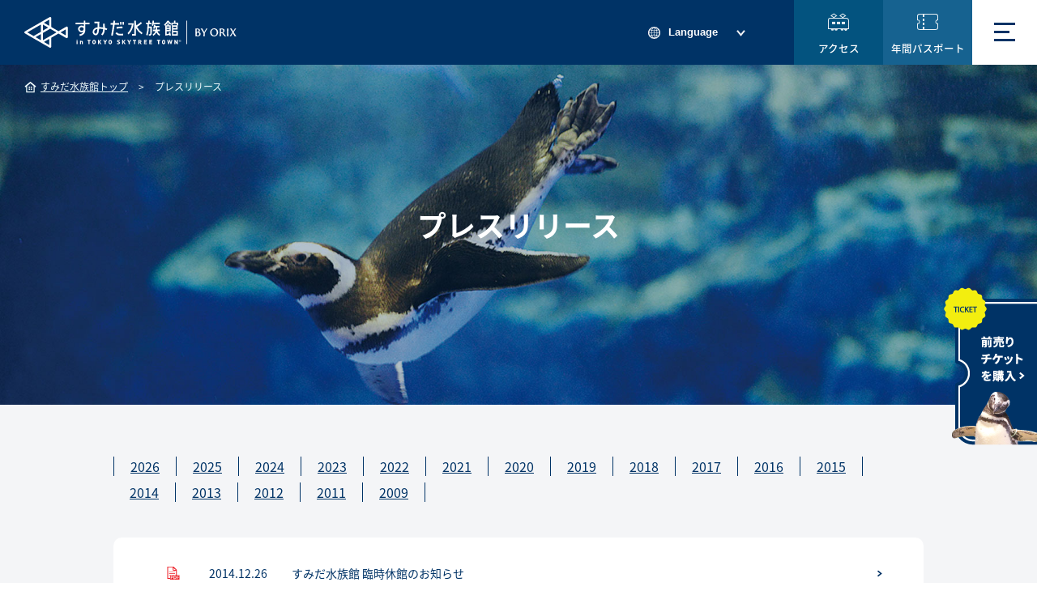

--- FILE ---
content_type: text/html; charset=UTF-8
request_url: https://www.sumida-aquarium.com/pressrelease/1283.html
body_size: 36998
content:
<!doctype html>
<html lang="ja">
	<head>

		<meta charset="UTF-8">
		<title>プレスリリース | 東京スカイツリータウン®にある「すみだ水族館」【公式】</title>
		<meta name="viewport" content="width=device-width, initial-scale=1.0, maximum-scale=1.0,">
		<meta name="description" content="東京スカイツリータウン®にあるすみだ水族館のプレスリリース。水のいきものたちと親しむバラエティ豊富なプログラムやイベントが盛りだくさん。東京の下町の観光や子連れのお出かけにも最適。近距離の展示空間では、ペンギンたちの行動や表情を間近にお楽しみいただけます。「とうきょうスカイツリー」駅からすぐ。">
		<meta name="keywords" content="東京,スカイツリー,水族館,イベント,子連れ,おでかけ,すみだ水族館,プレスリリース">
		<meta property="og:type" content="article">
		<meta property="og:title" content="プレスリリース | 東京スカイツリータウン®にある「すみだ水族館」【公式】">
		<meta property="og:url" content="https://www.sumida-aquarium.com/pressrelease/1283.html">

					<meta property="og:image" content="https://www.sumida-aquarium.com/img/common/ogp.jpg">
		
		
		<meta name="twitter:card" content="summary" />
		<meta name="twitter:site" content="@Sumida_Aquarium" />

		<meta property="og:description" content="東京スカイツリータウン®にあるすみだ水族館のプレスリリース。水のいきものたちと親しむバラエティ豊富なプログラムやイベントが盛りだくさん。東京の下町の観光や子連れのお出かけにも最適。近距離の展示空間では、ペンギンたちの行動や表情を間近にお楽しみいただけます。「とうきょうスカイツリー」駅からすぐ。">

		<link rel="icon" href="https://www.sumida-aquarium.com/img/common/favicon.ico">
		<link rel="stylesheet" href="https://www.sumida-aquarium.com/css/default.css">
		<link rel="stylesheet" href="https://www.sumida-aquarium.com/css/jquery-ui.min.css">
		<link rel="stylesheet" href="https://www.sumida-aquarium.com/css/layout.css?1673318923">
		<link rel="stylesheet" href="https://www.sumida-aquarium.com/css/content.css?1673318923">
		<link rel="stylesheet" href="https://www.sumida-aquarium.com/pressrelease/css/pressrelease.css">
		<link rel="stylesheet" href="//cdnjs.cloudflare.com/ajax/libs/izimodal/1.5.1/css/iziModal.min.css">
				
<meta name='robots' content='max-image-preview:large' />
<link rel='dns-prefetch' href='//s.w.org' />
<link rel='stylesheet' id='wp-block-library-css'  href='https://www.sumida-aquarium.com/wp/wp-includes/css/dist/block-library/style.min.css?ver=5.8.12' type='text/css' media='all' />
<link rel="canonical" href="https://www.sumida-aquarium.com/pressrelease/1283.html" />
		<!-- Google Tag Manager -->
		<script>(function(w,d,s,l,i){w[l]=w[l]||[];w[l].push({'gtm.start':
		new Date().getTime(),event:'gtm.js'});var f=d.getElementsByTagName(s)[0],
		j=d.createElement(s),dl=l!='dataLayer'?'&l='+l:'';j.async=true;j.src=
		'https://www.googletagmanager.com/gtm.js?id='+i+dl;f.parentNode.insertBefore(j,f);
		})(window,document,'script','dataLayer','GTM-K8R3BQV');</script>
		<!-- End Google Tag Manager -->

		<script type="application/ld+json">
			{
			"@context": "http://schema.org",
			"@type": "WebSite",
			"name": "東京スカイツリータウン®にある「すみだ水族館」【公式】",
			"url": "https://www.sumida-aquarium.com/index.html",
			"image":"https://www.sumida-aquarium.com/img/common/ogp.jpg",
			"description":""
			}
		</script>

		<!-- Facebook Pixel Code -->
		<script>
		!function(f,b,e,v,n,t,s)
		{if(f.fbq)return;n=f.fbq=function(){n.callMethod?
		n.callMethod.apply(n,arguments):n.queue.push(arguments)};
		if(!f._fbq)f._fbq=n;n.push=n;n.loaded=!0;n.version='2.0';
		n.queue=[];t=b.createElement(e);t.async=!0;
		t.src=v;s=b.getElementsByTagName(e)[0];
		s.parentNode.insertBefore(t,s)}(window, document,'script',
		'https://connect.facebook.net/en_US/fbevents.js');
		fbq('init', '1183665601820874',{
		ct:'[[都市]]',
		country:'[[国]]',
		db:'[[生年月日]]',
		em:'[[メール]]',
		fn:'[[名]]',
		ge:'[[性別]]',
		ln:'[[姓]]',
		ph:'[[携帯電話]]',
		st:'[[州]]',
		zp:'[[郵便番号]]'
		});
		fbq('track', 'PageView');
		</script>
		<noscript><img height="1" width="1" style="display:none"
		src="https://www.facebook.com/tr?id=1183665601820874&ev=PageView&noscript=1"
		/></noscript>
		<!-- End Facebook Pixel Code -->
	</head>

	<body id="top" class="pressrelease pressrelease_index" >

		<!-- Google Tag Manager (noscript) -->
		<noscript><iframe src="https://www.googletagmanager.com/ns.html?id=GTM-K8R3BQV"
		height="0" width="0" style="display:none;visibility:hidden"></iframe></noscript>
		<!-- End Google Tag Manager (noscript) -->

		<div class="wrap">
			<!-- ::::::::::::::::::::::::::::::::: HEADER ::::::::::::::::::::::::::::::::: -->
			<header class="mainHeader">
				<div class="inner">
					<p class="siteTitle">
						<a href="https://www.sumida-aquarium.com/index.html">
							<img src="https://www.sumida-aquarium.com/img/common/logo.svg" width="270" height="50" alt="すみだ水族館">
						</a>
					</p>
					<div class="langSelectBlock">
						<button class="lang hoverAlpha">Language</button>
						<ul class="langList">
							<li><span>日本語</span></li>
							<li><a href="https://www.sumida-aquarium.com/en/index.html">English</a></li>
							<li><a href="https://www.sumida-aquarium.com/cn_kan/index.html">简体中文</a></li>
							<li><a href="https://www.sumida-aquarium.com/cn_han/index.html">繁体中文</a></li>
							<li><a href="https://www.sumida-aquarium.com/kr/index.html">한국어</a></li>
						</ul>
					</div>
					<ul class="subMenu">
						<li><a href="https://www.sumida-aquarium.com/about/access/index.html" class="hoverAlpha">アクセス</a></li>
						<li><a href="https://www.sumida-aquarium.com/about/passport/index.html" class="hoverAlpha">年間パスポート</a></li>
					</ul>
				</div>
			</header>
			<button class="hoverAlpha openModalBtn"><span>メニューを開く</span></button>

		
		<!-- ::::::::::::::::::::::::::::::::: MAIN VISUAL ::::::::::::::::::::::::::::::::: -->
<div class="section mainV pageTop">
	<ul class="breadcrumbs">
		<li><a href="https://www.sumida-aquarium.com/index.html">すみだ水族館トップ</a></li>
		<li>プレスリリース</li>
	</ul>
	<h1><span>プレスリリース</span></h1>
</div>


<!-- ::::::::::::::::::::::::::::::::: CONTENT ::::::::::::::::::::::::::::::::: -->
<div class="section bgGray">
	<div class="pressreleaseWrap">
		<div class="yearBlock">
			<ul>
				<li><a href="https://www.sumida-aquarium.com/pressrelease/date/2026.html">2026</a></li>
					
				<li><a href="https://www.sumida-aquarium.com/pressrelease/date/2025.html">2025</a></li>
					
				
				
				
				
				
				
				
				
				
				
				
				
				
				
				
				
				
				
				
				<li><a href="https://www.sumida-aquarium.com/pressrelease/date/2024.html">2024</a></li>
					
				
				
				
				
				
				
				
				
				
				
				<li><a href="https://www.sumida-aquarium.com/pressrelease/date/2023.html">2023</a></li>
					
				
				
				
				
				
				
				
				
				
				
				<li><a href="https://www.sumida-aquarium.com/pressrelease/date/2022.html">2022</a></li>
					
				
				
				
				
				
				
				
				
				
				
				
				
				
				
				
				<li><a href="https://www.sumida-aquarium.com/pressrelease/date/2021.html">2021</a></li>
					
				
				
				
				
				
				
				
				
				
				
				
				
				
				
				
				
				
				
				<li><a href="https://www.sumida-aquarium.com/pressrelease/date/2020.html">2020</a></li>
					
				
				
				
				
				
				
				
				
				
				
				
				
				
				
				
				
				
				
				
				
				
				<li><a href="https://www.sumida-aquarium.com/pressrelease/date/2019.html">2019</a></li>
					
				
				
				
				
				
				
				
				
				
				
				
				
				
				
				
				
				
				
				<li><a href="https://www.sumida-aquarium.com/pressrelease/date/2018.html">2018</a></li>
					
				
				
				
				
				
				
				
				
				
				
				
				
				
				
				
				
				
				
				
				
				
				<li><a href="https://www.sumida-aquarium.com/pressrelease/date/2017.html">2017</a></li>
					
				
				
				
				
				
				
				
				
				
				
				
				
				
				
				
				
				
				
				
				
				<li><a href="https://www.sumida-aquarium.com/pressrelease/date/2016.html">2016</a></li>
					
				
				
				
				
				
				
				
				
				
				
				
				
				
				
				
				
				
				
				
				
				
				
				
				<li><a href="https://www.sumida-aquarium.com/pressrelease/date/2015.html">2015</a></li>
					
				
				
				
				
				
				
				
				
				
				
				
				
				
				
				
				
				
				
				
				
				
				
				
				
				
				
				
				<li><a href="https://www.sumida-aquarium.com/pressrelease/date/2014.html">2014</a></li>
					
				
				
				
				
				
				
				
				
				
				
				
				
				
				
				
				
				
				<li><a href="https://www.sumida-aquarium.com/pressrelease/date/2013.html">2013</a></li>
					
				
				
				
				
				
				
				
				
				
				
				
				
				
				
				
				
				
				
				
				
				
				
				<li><a href="https://www.sumida-aquarium.com/pressrelease/date/2012.html">2012</a></li>
					
				
				
				
				
				
				
				
				
				
				
				
				
				<li><a href="https://www.sumida-aquarium.com/pressrelease/date/2011.html">2011</a></li>
					
				<li><a href="https://www.sumida-aquarium.com/pressrelease/date/2009.html">2009</a></li>
					
											</ul>
		</div>
		<div class="archiveBlock">

<ul>

<li>
<a href="/wp/wp-content/uploads/2019/03/141226_press.pdf" target="_blank" class="hoverAlpha">
			<span class="pdf"></span>
						<p class="date"><span>2014.12.26</span></p>
			<p class="title"><span>すみだ水族館 臨時休館のお知らせ</span></p>
		</a>
	</li>
	


<li>
<a href="/wp/wp-content/uploads/2019/03/141222_press.pdf" target="_blank" class="hoverAlpha">
			<span class="pdf"></span>
						<p class="date"><span>2014.12.22</span></p>
			<p class="title"><span>2015年お正月イベント 『春遊び。ここは、お江戸の水族館。』開催のお知らせ</span></p>
		</a>
	</li>
	


<li>
<a href="/wp/wp-content/uploads/2019/03/141209_press.pdf" target="_blank" class="hoverAlpha">
			<span class="pdf"></span>
						<p class="date"><span>2014.12.09</span></p>
			<p class="title"><span>『すみだ水族館 恋するクリスマス』を開催</span></p>
		</a>
	</li>
	


<li>
<a href="/wp/wp-content/uploads/2019/03/1023_press.pdf" target="_blank" class="hoverAlpha">
			<span class="pdf"></span>
						<p class="date"><span>2014.10.23</span></p>
			<p class="title"><span>小笠原諸島の“自然の輪”体感イベント『小笠原ウィーク』を開催</span></p>
		</a>
	</li>
	


<li>
<a href="/wp/wp-content/uploads/2019/03/141016_press.pdf" target="_blank" class="hoverAlpha">
			<span class="pdf"></span>
						<p class="date"><span>2014.10.16</span></p>
			<p class="title"><span>『すみだ水族館」で2つの日本初の新展示を開始</span></p>
		</a>
	</li>
	


<li>
<a href="/wp/wp-content/uploads/2019/03/141010_press-1.pdf" target="_blank" class="hoverAlpha">
			<span class="pdf"></span>
						<p class="date"><span>2014.10.10</span></p>
			<p class="title"><span>１１月１１日『ゆらゆらチンアナゴまつり』を開催</span></p>
		</a>
	</li>
	


<li>
<a href="/wp/wp-content/uploads/2019/03/0714_press-1.pdf" target="_blank" class="hoverAlpha">
			<span class="pdf"></span>
						<p class="date"><span>2014.07.14</span></p>
			<p class="title"><span>「水のいきものふしぎはっけん！2014 夏」を開催</span></p>
		</a>
	</li>
	


<li>
<a href="/wp/wp-content/uploads/2019/03/0710_press-2.pdf" target="_blank" class="hoverAlpha">
			<span class="pdf"></span>
						<p class="date"><span>2014.07.10</span></p>
			<p class="title"><span>ペンギンの赤ちゃんの名前を「はっぴ」に決定</span></p>
		</a>
	</li>
	


<li>
<a href="/wp/wp-content/uploads/2019/03/0613すみだ水族館_ほたるの夜_final.pdf" target="_blank" class="hoverAlpha">
			<span class="pdf"></span>
						<p class="date"><span>2014.06.20</span></p>
			<p class="title"><span>7月3日より「すみだ水族館 ほたるの夜」を開催</span></p>
		</a>
	</li>
	


<li>
<a href="/wp/wp-content/uploads/2019/03/0616_きょうりゅうすいぞくかん_final.pdf" target="_blank" class="hoverAlpha">
			<span class="pdf"></span>
						<p class="date"><span>2014.06.16</span></p>
			<p class="title"><span>7月19日より「きょうりゅうすいぞくかん」を開催</span></p>
		</a>
	</li>
	


<li>
<a href="/wp/wp-content/uploads/2019/03/0520.pdf" target="_blank" class="hoverAlpha">
			<span class="pdf"></span>
						<p class="date"><span>2014.05.20</span></p>
			<p class="title"><span>開業2周年の特別展示を開催</span></p>
		</a>
	</li>
	


<li>
<a href="/wp/wp-content/uploads/2019/03/140502_2.pdf" target="_blank" class="hoverAlpha">
			<span class="pdf"></span>
						<p class="date"><span>2014.05.02</span></p>
			<p class="title"><span>「Solamachi Happy Penguins」を開催</span></p>
		</a>
	</li>
	


<li>
<a href="/wp/wp-content/uploads/2019/03/140425_ﾍﾟﾝｷﾞﾝﾀｲﾑ-1.pdf" target="_blank" class="hoverAlpha">
			<span class="pdf"></span>
						<p class="date"><span>2014.04.25</span></p>
			<p class="title"><span>「すみだ水族館 ペンギンタイム」開催</span></p>
		</a>
	</li>
	


<li>
<a href="/wp/wp-content/uploads/2019/03/140318_50周年ｷｬﾝﾍﾟｰﾝﾘﾘｰｽ_final.pdf" target="_blank" class="hoverAlpha">
			<span class="pdf"></span>
						<p class="date"><span>2014.03.18</span></p>
			<p class="title"><span>「水族館がある町」人力車ﾂｱｰがあたるFacebookｷｬﾝﾍﾟｰﾝ開催</span></p>
		</a>
	</li>
	


<li>
<a href="/wp/wp-content/uploads/2019/03/サンゴWSリリースfinal.pdf" target="_blank" class="hoverAlpha">
			<span class="pdf"></span>
						<p class="date"><span>2014.02.27</span></p>
			<p class="title"><span>「大きくなあれ！１・２・サンゴ」を開催</span></p>
		</a>
	</li>
	


<li>
<a href="/wp/wp-content/uploads/2019/03/0212Sweet_Penguin_Cafe_Final.pdf" target="_blank" class="hoverAlpha">
			<span class="pdf"></span>
						<p class="date"><span>2014.02.12</span></p>
			<p class="title"><span>「Sweet Penguin Cafe」を開催</span></p>
		</a>
	</li>
	


<li>
<a href="/wp/wp-content/uploads/2019/03/【すみだ】20140128バレンタイン.pdf" target="_blank" class="hoverAlpha">
			<span class="pdf"></span>
						<p class="date"><span>2014.01.28</span></p>
			<p class="title"><span>「すみだ水族館Facebookバレンタインキャンペーン」開催中</span></p>
		</a>
	</li>
	


<li>
<a href="/wp/wp-content/uploads/2019/03/140128愛妻の日ﾅｲﾄﾘﾘｰｽ.pdf" target="_blank" class="hoverAlpha">
			<span class="pdf"></span>
						<p class="date"><span>2014.01.28</span></p>
			<p class="title"><span>すみだ水族館　愛妻の日ナイト</span></p>
		</a>
	</li>
	

</ul>



		</div>
	</div>
</div>



<!-- ::::::::::::::::::::::::::::::::: FOOTER ::::::::::::::::::::::::::::::::: -->
<footer class="mainFooter">
    <!-- BNTICKET -->
    <div class="bnticketWrap">
        <div class="inner">
            <ul>
                <li>
                    <div class="iziModalWrap">
                        <a href="https://www.sumida-aquarium.com/ticket" class="iziModalOpenBtn" data-iziModal-open=".iziModal_Blank_bnticketWrap_Asoview">
                            <img src="https://www.sumida-aquarium.com/img/common/bn_ticket_pc.jpg" class="is_pc" alt="便利な前売りチケットを発売中！">
                            <img src="https://www.sumida-aquarium.com/img/common/bn_ticket_sp.jpg" class="is_sp" alt="便利な前売りチケットを発売中！">
                        </a>
                        <div class="iziModalOpenContents iziModal iziModal_Blank_bnticketWrap_Asoview">
                            <div class="iziModalWhiteBlock">
                                <p class="iziModalTtl textC">外部サイト移動へのご注意</p>
                                <p class="iziModalTxt textC">これより先は外部のサイトに移動致します。移動してもよろしいでしょうか。</p>
                                <div class="iziModalBtnBlock">
                                    <p class="commnonBtn"><a href="https://webket.jp/pc/ticket/index?fc=00294&ac=8001" class="hoverAlpha" target="_blank">はい</a></p>
                                    <p class="commnonBtn"><a href="" class="hoverAlpha" data-iziModal-close="">いいえ</a></p>
                                </div>
                            </div>
                        </div>
                    </div>
                </li>
            </ul>
        </div>
    </div>
    <!-- BNSLIDE -->
    <div class="bnWrap">
        <div class="inner">
            <ul>
                <li>
                    <a href="#" class="hoverAlpha iziModalOpenBtn" data-iziModal-open=".iziModal_Blank_ticketLink_Shopping"><img src="https://www.sumida-aquarium.com/img/common/bn1.jpg" width="240" height="80"></a>
                    <div class="iziModalOpenContents iziModal iziModal_Blank_ticketLink_Shopping">
                        <div class="iziModalWhiteBlock">
                            <p class="iziModalTtl textC">外部サイト移動へのご注意</p>
                            <p class="iziModalTxt textC">これより先は外部のサイトに移動致します。移動してもよろしいでしょうか。</p>
                            <div class="iziModalBtnBlock">
                                <p class="commnonBtn"><a href="https://shopping.geocities.jp/sumida-aquarium/" class="hoverAlpha" target="_blank">はい</a></p>
                                <p class="commnonBtn"><a href="" class="hoverAlpha" data-iziModal-close="">いいえ</a></p>
                            </div>
                        </div>
                    </div>
                </li>
                <li><a href="http://www.tokyo-skytreetown.jp/" class="hoverAlpha" target="_blank"><img src="https://www.sumida-aquarium.com/img/common/bn2.jpg" width="240" height="80"></a></li>
                <li><a href="https://www.kyoto-aquarium.com/" class="hoverAlpha" target="_blank"><img src="https://www.sumida-aquarium.com/img/common/bn3.jpg" width="240" height="80"></a></li>
                <li><a href="http://www.tobuzoo.com/" class="hoverAlpha" target="_blank"><img src="https://www.sumida-aquarium.com/img/common/bn7.jpg" width="240" height="80"></a></li>

            </ul>
        </div>
    </div>
    <!-- SITEMAP -->
    <div class="siteMapWrap">
        <div class="inner">
            <div class="left">
                <p class="title">すみだ水族館</p>
                <p class="info">〒131-0045<br>東京都墨田区押上一丁目1番2号<br>東京スカイツリータウン・ソラマチ5F・6F<br>TEL : 03-5619-1821(開館時間～18:00)</p>
                <!--<p style="margin: 10px 0;">営業時間<br>平日 10時～20時<br>土日祝 9時～21時<br><span style="color: red">臨時休館日：2022年1月19日(水)</span></p>
                <p><a href="https://www.sumida-aquarium.com/company/index.html">企業情報</a></p>-->
            </div>
            <div class="right">
                <div class="seg1">
                    <ul>
                        <li><a href="https://www.sumida-aquarium.com/story/child.html" class="is_pc">シチュエーションから選ぶ</a>
                            <span class="spSiteMapBtn is_sp">シチュエーションから選ぶ</span>
                            <ul class="toggleList">
                                <li><a href="https://www.sumida-aquarium.com/story/child.html">こどもと</a></li>
                                <li><a href="https://www.sumida-aquarium.com/story/date.html">デート</a></li>
                                <li><a href="https://www.sumida-aquarium.com/story/night.html">夜</a></li>
                            </ul>
                        </li>
                    </ul>
                </div>
                <div class="seg2">
                    <ul>
                        <li><a href="https://www.sumida-aquarium.com/floor/index.html" class="is_pc">フロア案内</a>
                            <span class="spSiteMapBtn is_sp">フロア案内</span>
                            <ul class="toggleList">
                                <li><a href="https://www.sumida-aquarium.com/jellyfish/index.html">クラゲ</a></li>
                                <li><a href="https://www.sumida-aquarium.com/ogasawara/index.html">小笠原</a></li>
                            </ul>
                        </li>
                    </ul>
                </div>
                <div class="seg3">
                    <ul>
                        <li><a href="https://www.sumida-aquarium.com/about/index.html" class="is_pc">水族館について</a>
                            <span class="spSiteMapBtn is_sp">水族館について</span>
                            <ul class="toggleList">
                                <li><a href="https://www.sumida-aquarium.com/about/index.html">すみだ水族館とは</a></li>
                                <li><a href="https://www.sumida-aquarium.com/about/price/index.html">営業時間・料金</a></li>
                                <li><a href="https://www.sumida-aquarium.com/about/access/index.html">アクセスマップ</a></li>
                                <li><a href="https://www.sumida-aquarium.com/about/shop/index.html">ショップガイド</a></li>
                                <li><a href="https://www.sumida-aquarium.com/about/passport/index.html">年間パスポート</a></li>
                                <li><a href="https://www.sumida-aquarium.com/about/group/index.html">団体のお客さま</a></li>
                                <!--<li><a href="https://www.sumida-aquarium.com/about/supporter/list.html">すみだ水族館サポーター</a></li>-->
                            </ul>
                        </li>
                    </ul>
                </div>
                <div class="seg4">
                    <ul>
                        <li><a href="https://www.sumida-aquarium.com/event/index.html">体験/プログラム</a></li>
                        <li><a href="https://www.sumida-aquarium.com/aqtion/">AQTION!</a></li>
                    </ul>
                </div>
                <div class="seg5">
                    <ul>
                        <li><a href="https://www.sumida-aquarium.com/news/page/1.html">最新のニュース</a></li>
                        <li><a href="https://www.sumida-aquarium.com/faq/index.html">よくあるご質問</a></li>
                        <li><a href="https://www.sumida-aquarium.com/company/index.html">企業情報</a></li>
                        <li><a href="https://www.sumida-aquarium.com/recruit/index.html">採用情報</a></li>
                    </ul>
                </div>
            </div>
            <div class="snsBlock">
                <p class="title">公式SNS</p>
                <ul>
                    <li><a href="https://twitter.com/Sumida_Aquarium" class="hoverAlpha" target="_blank"><img src="https://www.sumida-aquarium.com/img/common/sns_x_blue.svg" width="30" height="30" alt="X"></a></li>
                    <li><a href="https://www.instagram.com/sumida_aquarium_/" class="hoverAlpha" target="_blank"><img src="https://www.sumida-aquarium.com/img/common/sns_is_blue.svg" width="30" height="30" alt="Instagram"></a></li>
                    <li><a href="http://www.facebook.com/Sumida.aquarium.official" class="hoverAlpha" target="_blank"><img src="https://www.sumida-aquarium.com/img/common/sns_fb_blue.svg" width="30" height="30" alt="Facebook"></a></li>
                    <li><a href="https://line.me/R/ti/p/%40199ejgft" class="hoverAlpha" target="_blank"><img src="https://www.sumida-aquarium.com/img/common/sns_ln_blue.svg" width="30" height="30" alt="Line"></a></li>
                    <li><a href="https://www.youtube.com/user/SumidaAquarium" class="hoverAlpha" target="_blank"><img src="https://www.sumida-aquarium.com/img/common/sns_yt_blue.svg" width="30" height="30" alt="YouTube"></a></li>
                </ul>
            </div>
        </div>
    </div>
    <!-- BTN TOP -->
    <p class="btnTop"><a href="#top" class="hoverAlpha pageLink"><img src="https://www.sumida-aquarium.com/img/common/btn_top.svg" width="60" height="60" alt="トップへ戻る"></a></p>
    <!-- BOTTOM -->
    <div class="bottomBar">
        <p class="logo"><a href="https://www.sumida-aquarium.com/"><img src="https://www.sumida-aquarium.com/img/common/logo.svg" width="216" height="40" alt="すみだ水族館"></a></p>
        <ul>
            <li><a href="https://www.sumida-aquarium.com/doubutsu/index.html">動物取扱業に関する表示</a></li>
            <li><a href="https://www.sumida-aquarium.com/terms/index.html">利用規約</a></li>
            <li><a href="https://www.orix-realestate.co.jp/hotelmanagement/privacypolicy.html" target="_blank"><span class="outerLinkWhite">プライバシーポリシー</span></a></li>
            <li><a href="https://www.sumida-aquarium.com/privacy/index.html">サイトポリシー</a></li>
            <li><a href="https://www.sumida-aquarium.com/tradelaw/index.html">特定商取引に基づく表示</a></li>
            <li><a href="https://www.orix-realestate.co.jp/" target="_blank"><span class="outerLinkWhite">運営会社情報</span></a></li>
        </ul>

        <div class="address is_sp">
            <p class="title">すみだ水族館</p>
            <p class="info">〒131-0045　東京都墨田区押上一丁目1番2号<br>東京スカイツリータウン・ソラマチ5F・6F<br>TEL : <a href="tel:0356191821">03-5619-1821</a>（開館時間～18:00）</p>
        </div>

        <p class="copyright">Copyright © SUMIDA AQUARIUM All Rights Reserved.</p>
    </div>
</footer>

</div>
<!-- ::::::::::::::::::::::::::::::::: TICKET ::::::::::::::::::::::::::::::::: -->


<div class="iziModalWrap">
    <p class="ticketLink">
        <a href="#" class="hoverAlpha iziModalOpenBtn" data-iziModal-open=".iziModal_Blank_ticketLink_Asoview"><img src="https://www.sumida-aquarium.com/img/common/btn_ticket.png" width="120" height="210" alt="前売りチケットを購入"></a>
    </p>
    <div class="iziModalOpenContents iziModal iziModal_Blank_ticketLink_Asoview">
        <div class="iziModalWhiteBlock">
            <p class="iziModalTtl textC">外部サイト移動へのご注意</p>
            <p class="iziModalTxt textC">これより先は外部のサイトに移動致します。移動してもよろしいでしょうか。</p>
            <div class="iziModalBtnBlock">
                <p class="commnonBtn"><a href="https://webket.jp/pc/ticket/index?fc=00294&ac=8001" class="hoverAlpha" target="_blank">はい</a></p>
                <p class="commnonBtn"><a href="" class="hoverAlpha" data-iziModal-close="">いいえ</a></p>
            </div>
        </div>
    </div>
</div>



<!-- ::::::::::::::::::::::::::::::::: COMMON MENU ::::::::::::::::::::::::::::::::: -->
<div id="commonMenuWrap">
    <div class="langSelectBlock">
        <button class="lang hoverAlpha">Language</button>
        <ul class="langList">
            <li><span>日本語</span></li>
            <li><a href="https://www.sumida-aquarium.com/en/index.html">English</a></li>
            <li><a href="https://www.sumida-aquarium.com/cn_kan/index.html">简体中文</a></li>
            <li><a href="https://www.sumida-aquarium.com/cn_han/index.html">繁体中文</a></li>
            <li><a href="https://www.sumida-aquarium.com/kr/index.html">한국어</a></li>
        </ul>
    </div>
    <div class="inner">
        <!-- -->
        <div class="seg seg1 is_pc">
            <p class="logo"><a href="https://www.sumida-aquarium.com/"><img src="https://www.sumida-aquarium.com/img/common/modal_logo.svg" width="170" height="180" alt="すみだ水族館"></a></p>
            <div class="hourBlock is_pc">
                <!--<p class="time1">営業時間</p>
                <p style="time2">平日 10時～20時<br>土日祝 9時～21時<br><span style="color: yellow">臨時休館日：2022年1月19日(水)</span></p>
                <p class="note">
                    ※入場受付は閉館の1時間前まで<br>※季節により変動あり<br>
                    ※施設点検、気象状況などにより、<br>　臨時休業する場合あり
                </p>
                <ul class="company_li">
                    <li><a href="https://www.sumida-aquarium.com/company/index.html">企業情報</a></li>
                </ul>-->
            </div>
        </div>
        <div class="featureLinkBlock">
            <ul>
                <li><a href="https://www.sumida-aquarium.com/ticket/index.html" class="hoverAlpha">チケット購入のご案内</a></li>
                <li><a href="https://www.sumida-aquarium.com/about/passport/index.html" class="hoverAlpha">年間パスポートのご案内</a></li>
                <li>
                    <div class="iziModalWrap">
                        <a href="https://www.sumida-aquarium.com/ticket" class="iziModalOpenBtn hoverAlpha" data-iziModal-open=".iziModal_Blank_featureLinkBlock_Asoview">
                            <span class="outerLinkWhite">便利な前売りチケットはこちら</span>
                        </a>
                        <div class="iziModalOpenContents iziModal iziModal_Blank_featureLinkBlock_Asoview">
                            <div class="iziModalWhiteBlock">
                                <p class="iziModalTtl textC">外部サイト移動へのご注意</p>
                                <p class="iziModalTxt textC">これより先は外部のサイトに移動致します。移動してもよろしいでしょうか。</p>
                                <div class="iziModalBtnBlock">
                                    <p class="commnonBtn"><a href="https://webket.jp/pc/ticket/index?fc=00294&ac=8001" class="hoverAlpha" target="_blank">はい</a></p>
                                    <p class="commnonBtn"><a href="" class="hoverAlpha" data-iziModal-close="">いいえ</a></p>
                                </div>
                            </div>
                        </div>
                    </div>
                </li>
                <li><a href="https://shopping.geocities.jp/sumida-aquarium/" class="hoverAlpha" target="_blank"><span class="outerLinkWhite">公式オンラインショップはこちら</span></a></li>
            </ul>
        </div>
        <div class="seg seg2">
            <p class="title"><a href="https://www.sumida-aquarium.com/story/child.html" class="hoverAlpha">シチュエーションから選ぶ</a></p>
            <ul>
                <li><a href="https://www.sumida-aquarium.com/story/child.html">こどもと</a></li>
                <li><a href="https://www.sumida-aquarium.com/story/date.html">デート</a></li>
                <li><a href="https://www.sumida-aquarium.com/story/night.html">夜</a></li>
            </ul>
            <p class="title"><a href="https://www.sumida-aquarium.com/floor/index.html" class="hoverAlpha">フロア案内</a></p>
            <ul>
                <li><a href="https://www.sumida-aquarium.com/jellyfish/index.html">クラゲ</a></li>
                <li><a href="https://www.sumida-aquarium.com/ogasawara/index.html">小笠原</a></li>
            </ul>
        </div>
        <div class="seg seg3">
            <div>
                <p class="title"><a href="https://www.sumida-aquarium.com/about/index.html" class="hoverAlpha">水族館について</a></p>
                <ul>
                    <li><a href="https://www.sumida-aquarium.com/about/index.html">すみだ水族館とは</a></li>
                    <li><a href="https://www.sumida-aquarium.com/about/price/index.html">営業時間・料金</a></li>
                    <li><a href="https://www.sumida-aquarium.com/about/access/index.html">アクセスマップ</a></li>
                    <li><a href="https://www.sumida-aquarium.com/about/shop/index.html">ショップガイド</a></li>
                    <li><a href="https://www.sumida-aquarium.com/about/passport/index.html">年間パスポート</a></li>
                    <li><a href="https://www.sumida-aquarium.com/about/group/index.html">団体のお客さま</a></li>
                    <!--<li><a href="https://www.sumida-aquarium.com/about/supporter/list.html">すみだ水族館サポーター</a></li>-->
                </ul>
            </div>
        </div>
        <div class="seg seg4">
            <p class="title"><a href="https://www.sumida-aquarium.com/event/index.html" class="hoverAlpha">体験/プログラム</a></p>
            <ul>
                <li><a href="https://www.sumida-aquarium.com/event/index.html">体験/プログラム</a></li>
            </ul>
            <p class="title"><a href="https://www.sumida-aquarium.com/aqtion/" class="hoverAlpha">AQTION!</a></p>
            <ul>
                <li><a href="https://www.sumida-aquarium.com/aqtion/">AQTION!</a></li>
                <li><a href="https://www.sumida-aquarium.com/aqua-academy/">アクアアカデミー</a></li>
            </ul>
        </div>
        <div class="seg seg5">
            <div>
                <p class="title"><a href="https://www.sumida-aquarium.com/news/page/1.html" class="hoverAlpha">最新のニュース</a></p>
            </div>
            <div>
                <p class="title"><a href="https://www.sumida-aquarium.com/faq/index.html" class="hoverAlpha">よくあるご質問</a></p>
            </div>
            <div>
                <p class="title"><a href="https://www.sumida-aquarium.com/company/index.html" class="hoverAlpha">企業情報</a></p>
            </div>
            <div>
                <p class="title"><a href="https://www.sumida-aquarium.com/recruit/index.html" class="hoverAlpha">採用情報</a></p>
            </div>
        </div>
        <!-- -->
        <!-- -->
        <div class="bottomBar">
            <!---
					<div class="link1">
						<p><a href="https://www.sumida-aquarium.com/faq/" class="hoverAlpha">よくあるご質問</a></p>
					</div>
					<div class="link2">
						<p><a href="#" class="hoverAlpha">お問い合わせ</a></p>
					</div> -->
            <div class="link3">
                <p><span>公式SNS<font>はこちら</font></span></p>
                <ul>
                    <li><a href="https://www.youtube.com/user/SumidaAquarium" class="hoverAlpha" target="_blank"><img src="https://www.sumida-aquarium.com/img/common/sns_yt_white.svg" width="40" height="40" alt="YouTube"></a></li>
                    <li><a href="http://www.facebook.com/Sumida.aquarium.official" class="hoverAlpha" target="_blank"><img src="https://www.sumida-aquarium.com/img/common/sns_fb_white.svg" width="40" height="40" alt="Facebook"></a></li>
                    <li><a href="https://twitter.com/Sumida_Aquarium" class="hoverAlpha" target="_blank"><img src="https://www.sumida-aquarium.com/img/common/sns_x_white.svg" width="40" height="40" alt="X"></a></li>
                    <li><a href="https://line.me/R/ti/p/%40199ejgft" class="hoverAlpha" target="_blank"><img src="https://www.sumida-aquarium.com/img/common/sns_ln_white.svg" width="40" height="40" alt="Line"></a></li>
                </ul>
            </div>
        </div>
    </div>
</div>


<!-- ::::::::::::::::::::::::::::::::: JS ::::::::::::::::::::::::::::::::: -->
<script type="text/javascript" src="https://www.sumida-aquarium.com/js/jquery-1.11.0.min.js"></script>
<script type="text/javascript" src="https://www.sumida-aquarium.com/js/jquery.easing.1.3.js"></script>
<script type="text/javascript" src="https://www.sumida-aquarium.com/js/jquery.inview.min.js"></script>
<script type="text/javascript" src="https://www.sumida-aquarium.com/js/jquery-migrate-1.2.1.min.js"></script>
<script type="text/javascript" src="https://www.sumida-aquarium.com/js/slick/slick.min.js"></script>
<script type="text/javascript" src="https://www.sumida-aquarium.com/js/common.js?1673402228"></script>
<script type="text/javascript" src="https://www.sumida-aquarium.com/js/izimodal.js"></script>
<script src="https://cdnjs.cloudflare.com/ajax/libs/izimodal/1.5.1/js/iziModal.min.js"></script>


<!-- ↓ OPTIONAL -->

<script src="https://bot.talkappi.com/assets/talkappi/talkappi.js?tid=sumida-aquarium-hp" defer="defer"></script>
</body>
</html>


--- FILE ---
content_type: text/css
request_url: https://www.sumida-aquarium.com/css/layout.css?1673318923
body_size: 4008
content:
@charset "UTF-8";


div.langSelectBlock {
  width: 120px;
  height: 80px;
  position: relative;
}
div.langSelectBlock button {
  line-height: 40px;
  height: 40px;
  width: 120px;
  background: url(../img/common/language.svg) no-repeat center left;
  background-size: 15px 15px;
  color: #FFF;
  font-weight: bold;
  font-size: 13px;
  margin: 20px 0 0;
  padding: 0 0 0 25px;
  text-align: left;
}
div.langSelectBlock button::after {
  content: "";
  width: 11px;
  height: 100%;
  background: url(../img/common/vector_under_white.svg) no-repeat right center; background-size: 11px 11px;
  position: absolute;
  right: 0;
  bottom: 0;
}
div.langSelectBlock button.on::after {
  background: url(../img/common/vector_top_white.svg) no-repeat right center;
  background-size: 11px 11px;
}
div.langSelectBlock ul.langList {
  display: none;
  box-shadow: 0px 0px 5px 0px rgba(0,0,0,0.1);
}
div.langSelectBlock ul.langList li {
  border-bottom: 1px rgba(22,98,144,0.08) solid;
  font-size: 13px;
  background: #FFF;
}
div.langSelectBlock ul.langList li:first-child {
  border-radius: 5px 5px 0 0;
}
div.langSelectBlock ul.langList li:last-child {
  border-bottom: none;
  border-radius: 0 0 5px 5px;
}
div.langSelectBlock ul.langList li:first-child span {
  border-radius: 5px 5px 0 0;
}
div.langSelectBlock ul.langList li:last-child span {
  border-radius: 0 0 5px 5px;
}
div.langSelectBlock ul.langList li a {
  color: #166290;
  line-height: 35px;
  display: block;
}
div.langSelectBlock ul.langList li a:hover {
  opacity: 0.7;
}
div.langSelectBlock ul.langList li span {
  color: #FFF;
  background: #166290;
  line-height: 35px;
  display: block;
}

span.outerLinkWhite::after {
  content: "";
  width: 14px;
  height: 12px;
  display: inline-block;
  background: url(../img/common/link_outer_white.svg) no-repeat right center;
  background-size: 14px 12px;
  padding: 0 0 0 5px;
}
span.outerLinkBlue::after {
  content: "";
  width: 14px;
  height: 12px;
  display: inline-block;
  background: url(../img/common/link_outer_blue.svg) no-repeat right center;
  background-size: 14px 12px;
  padding: 0 0 0 5px;
}

/* HEADER */
header.mainHeader {
  background: #003366;
  height: 80px;
  width: 100%;
  position: fixed;
  left: 0;
  top: 0;
  z-index: 100;
  box-shadow: 0px 0px 5px 0px rgba(0,0,0,0.05);
}
header.mainHeader div.langSelectBlock {
  position: absolute;
  right: 360px;
  top: 0;
}
header.mainHeader p.siteTitle {
  padding: 15px 0 0 30px;
  text-align: left;
}
header.mainHeader ul.subMenu {
  width: 220px;
  height: 80px;
  position: absolute;
  right: 80px;
  top: 0;
  display: table;
}
header.mainHeader ul.subMenu li {
  display: table-cell;
  width: 50%;
  font-size: 12.5px;
  font-weight: 500;
}
header.mainHeader ul.subMenu li a {
  display: block;
  padding: 47px 0 0;
  width: 100%;
  height: 33px;
  color: #FFF;
  background: #03537f url(../img/common/header_access.svg) no-repeat center 12px;
  background-size: 30px 30px;
}
header.mainHeader ul.subMenu li:last-child a {
  background: #166290
  url(../img/common/header_ticket.svg) no-repeat center 12px;
  background-size: 30px 30px;
}
button.openModalBtn {
  height: 80px;
  width: 80px;
  position: fixed;
  right: 0;
  top: 0;
  z-index: 1500;
  display: block;
  background: #FFF;
  overflow: hidden;
}
button.openModalBtn::before {
  content: "";
  width: 26px;
  border-top: 3px #003366 solid;
  position: absolute;
  left: 27px;
  top: 28px;
  transition: 0.3s transform ease;
}
button.openModalBtn::after {
  content: "";
  width: 26px;
  border-bottom: 3px #003366 solid;
  position: absolute;
  left: 27px;
  bottom: 29px;
  transition: 0.3s transform ease;
}
button.openModalBtn span {
  text-indent: -9999px;
  width: 19px;
  border-top: 3px #003366 solid;
  position: absolute;
  left: 27px;
  top: 38px;
  transition: 0.3s opacity ease;
}

button.openModalBtn.on::before {
  transform: rotate(37deg);
  width: 32px;
  left: 24px;
  top: 39px;
}
button.openModalBtn.on::after {
  transform: rotate(-37deg);
  width: 32px;
  left: 24px;
  bottom: 38px;
}
button.openModalBtn.on span {
  opacity: 0;
}



/* MENU */

#commonMenuWrap {
  position: fixed;
  width: 100%;
  height: 100%;
  left: 0;
  top: 0;
  z-index: 1400;
  background: #2fa9b4;
  background: rgba(0,51,102,0.95);
  display: none;
  overflow-scrolling: touch;
  -webkit-overflow-scrolling: touch;
  overflow-y: auto;
}
#commonMenuWrap div.langSelectBlock {
  position: absolute;
  right: 140px;
  top: 0;
  z-index: 1000;
}
#commonMenuWrap div.inner {
  position: relative;
  width: 85%;
  height: 80%;
  top: 12.5%;
  left: 7.5%;
}
#commonMenuWrap div.inner::after {
  content: "";
  clear: both;
}
#commonMenuWrap div.seg {
  float: left;
  width: 19%;
  text-align: left;
  margin: 0 0 30px;
}
#commonMenuWrap div.seg.seg5 {
  margin: 0 0 280px;
}
#commonMenuWrap div.seg p,
#commonMenuWrap div.seg li,
#commonMenuWrap div.seg a {
  color: #eef0f3;
}
#commonMenuWrap div.seg ul a:hover {
  text-decoration: underline;
}
#commonMenuWrap div.seg p.title {
  width: 70%;
  font-size: 18px;
  line-height: 1.5;
  font-weight: bold;
  padding: 15px 0 20px;
  margin: 0 0 10px;
  background:
  url(../img/common/modal_line.svg) no-repeat left bottom;
  background-size: 1000px 10px;
}
#commonMenuWrap div.seg ul {
  margin: 0 0 30px;
  width: 70%;
}
#commonMenuWrap div.seg ul li {
  font-size: 15px;
  line-height: 1.7;
  margin: 0 0 15px;
  padding: 0 0 0 20px;
  background: url(../img/common/modal_vector.svg) no-repeat 0px 7px;
  background-size: 11px 11px;
}
#commonMenuWrap div.seg1 {
  width: 24%;
}
#commonMenuWrap div.seg1 p.logo {
  margin: 0 0 40px;
}
#commonMenuWrap div.seg1 p.time1 {
  padding: 5px 0 5px 30px;
  font-size: 14px;
  background: url(../img/common/modal_mark_clock.svg) no-repeat left center;
  background-size: 25px 25px;
}
#commonMenuWrap div.seg1 p.time2 {
  padding: 0 0 5px;
  font-size: 16px;
}
#commonMenuWrap div.seg1 p.note {
  font-size: 12px;
  opacity: 0.7;
}

#commonMenuWrap div.featureLinkBlock {
  float: left;
  width: 76%;
}
#commonMenuWrap div.featureLinkBlock ul {
  display: flex;
  justify-content: flex-start;
  flex-wrap: wrap;
}
#commonMenuWrap div.featureLinkBlock ul li {
  width: 49%;
  display: block;
  margin-bottom: 20px;
}
#commonMenuWrap div.featureLinkBlock ul li:nth-child(2n) {
  margin-left: 2%;
}
#commonMenuWrap div.featureLinkBlock a {
  font-size: 15px;
  line-height: 1.6;
  color: #FFF;
  display: block;
  background: #2b5681;
  border-radius: 10px;
  text-align: left;
  padding: 12px 5% 12px 12%;
  position: relative;
}
#commonMenuWrap div.featureLinkBlock a::after {
  content: "";
  width: 11px;
  height: 100%;
  background: url(../img/common/modal_vector.svg) no-repeat center center;
  background-size: 11px 11px;
  position: absolute;
  right: calc(88% + 10px);
  top: 0;
}

#commonMenuWrap div.bottomBar {
  position: relative;
  width: 71%;
  left: 24%;
  padding: 0 0 40px;
  bottom: 100px;
  display: flex;
  justify-content: space-between;
}
#commonMenuWrap div.bottomBar a,
#commonMenuWrap div.bottomBar span {
  color: #eef0f3;
  font-size: 14px;
  line-height: 40px;
  display: inline-block;
  vertical-align: middle;
}
#commonMenuWrap div.bottomBar div.link1 a {
  padding: 0 0 0 30px;
  background: url(../img/common/modal_mark_qa.svg) no-repeat left center;
  background-size: 25px 25px;
}
#commonMenuWrap div.bottomBar div.link2 a {
  padding: 0 0 0 30px;
  background: url(../img/common/modal_mark_contact.svg) no-repeat left center;
  background-size: 25px 25px;
}
#commonMenuWrap div.bottomBar div.link3 span {
  padding: 0 0 0 30px;
  background: url(../img/common/modal_mark_sns.svg) no-repeat left center;
  background-size: 25px 25px;
}
#commonMenuWrap div.bottomBar div.link3 p {
  display: inline-block;
}
#commonMenuWrap div.bottomBar div.link3 ul {
  display: inline-block;
  margin: 0 0 0 10px;
}
#commonMenuWrap div.bottomBar div.link3 ul li {
  display: inline-block;
  margin: 0 0 0 10px;
}

@media screen and (max-width: 1120px){
    #commonMenuWrap div.inner {
      width: 90%;
      left: 5%;
    }
    #commonMenuWrap div.bottomBar div.link3 font {
      display: none;
    }
    #commonMenuWrap div.bottomBar div.link3 ul {
      margin: 0 0 0 7px;
    }
    #commonMenuWrap div.bottomBar div.link3 ul li {
      margin: 0 0 0 7px;
    }
}



/* FOOTER */
footer.mainFooter div.bnWrap {
  padding: 60px 0;
  background: #eef0f3;
}
footer.mainFooter div.bnWrap div.inner {
  width: 1080px;
  height: 80px;
  margin: 0 auto;
}
footer.mainFooter div.bnWrap ul {
  position: relative;
}
footer.mainFooter div.bnWrap ul li {
  float: left;
  padding: 0 15px;
}
footer.mainFooter div.bnWrap ul button.slick-arrow {
  text-indent: -999px;
  overflow: hidden;
  width: 40px;
  height: 40px;
  position: absolute;
  top: 20px;
}
footer.mainFooter div.bnWrap ul button.slick-prev {
  background: url(../img/common/vector_left2.svg) no-repeat center center;
  background-size: cover;
  left: -60px;
}
footer.mainFooter div.bnWrap ul button.slick-next {
  background: url(../img/common/vector_right2.svg) no-repeat center center;
  background-size: cover;
  right: -60px;
}
footer.mainFooter div.bnWrap ul button.slick-prev:hover,
footer.mainFooter div.bnWrap ul button.slick-next:hover {
  opacity: 0.7;}
footer.mainFooter div.siteMapWrap {
  background: #FFF;
  margin: 0 0 30px;
}
footer.mainFooter div.siteMapWrap div.inner {
  width: 88%;
  padding: 60px 0 90px;
  margin: 0 auto;
  text-align: left;
  position: relative;
  display: table;
}
footer.mainFooter div.siteMapWrap div.left {
  width: 30%;
  vertical-align: top;
  display: table-cell;
}
footer.mainFooter div.siteMapWrap div.left p.title {
  font-weight: bold;
  border-bottom: 1px solid #003366;
  padding: 0 0 10px;
  margin: 0 0 10px;
  width: 270px;
}
footer.mainFooter div.siteMapWrap div.left p.info {
  font-size: 13px;
}
footer.mainFooter div.siteMapWrap div.right {
  width: 70%;
  vertical-align: top;
  display: table-cell;
  _zoom:1;
  overflow: hidden;
}
footer.mainFooter div.siteMapWrap div.right div {
  float: left;
  width: 20%;
}
footer.mainFooter div.siteMapWrap div.right div.seg1 {
  width: 25%;
}
footer.mainFooter div.siteMapWrap div.right div.seg2 {
  width: 15%;
}
footer.mainFooter div.siteMapWrap div.right div.seg3 {
  width: 20%;
}

footer.mainFooter div.siteMapWrap div.right a:hover {
  text-decoration: underline;
}
footer.mainFooter div.siteMapWrap div.right ul {
  font-size: 14px;
  font-weight: bold;
  margin: 0 0 25px;
  padding: 0 20px 0 0;
}
footer.mainFooter div.siteMapWrap div.right ul li {
  margin: 0 0 5px;
}
footer.mainFooter div.siteMapWrap div.right ul li ul {
  font-size: 13px;
  font-weight: normal;
  margin: 5px 0 0;
}
footer.mainFooter div.siteMapWrap div.right ul li ul li {
  margin: 0;
}
footer.mainFooter div.siteMapWrap div.snsBlock {
  position: absolute;
  width: 200px;
  left: 0;
  bottom: 20px;
}
footer.mainFooter div.siteMapWrap div.snsBlock p.title {
  font-size: 14px;
  font-weight: 500;
  margin: 0 0 5px;
}
footer.mainFooter div.siteMapWrap div.snsBlock ul {
  width: 100%;
  margin: 0 0 0 -3px;
}
footer.mainFooter div.siteMapWrap div.snsBlock ul li {
  display: inline-block;
  margin: 0 7px 0 0;
}
footer.mainFooter div.siteMapWrap p.animal {
  width: 250px;
  height: 180px;
  position: absolute;
  right: 5%;
  bottom: 30px;
  background: url(../img/common/footer_animal_bg.png) no-repeat center center;
  background-size: 250px 180px;
}
footer.mainFooter div.siteMapWrap p.animal a {
  display: block;
}
footer.mainFooter div.siteMapWrap p.animal a:hover {
  animation: purun 4s ease 0s 1;
}
footer.mainFooter p.btnTop {
  background: #eef0f3;
  height: 70px;
  position: relative;
  z-index: 10px;
}
footer.mainFooter p.btnTop a {
  position: relative;
  top: -30px;
}
footer.mainFooter div.bottomBar {
  background: #003366;
  padding: 15px 40px 15px 30px;
  position: relative;
  _zoom: 1;
  overflow: hidden;
}
footer.mainFooter div.bottomBar p.logo {
  text-align: left;
  width: 220px;
  float: left;
}
footer.mainFooter div.bottomBar p.copyright {
  color: #FFF;
  line-height: 40px;
  font-size: 11px;
  text-align: left;
  float: left;
  margin: 0 0 0 5%;
  opacity: 0.8;
}
footer.mainFooter div.bottomBar ul {
  float: right;
  text-align: right;
  font-size: 12px;
  line-height: 20px;
  width: 550px;
  padding: 10px 0 0;
}
footer.mainFooter div.bottomBar ul li {
  display: inline-block;
  margin: 0 0 0 15px;
  padding: 0 0 0 15px;
  border-left: 1px solid #FFF;
}
footer.mainFooter div.bottomBar ul li:first-child {
  margin: 0;
  padding: 0;
  border: none;
}
footer.mainFooter div.bottomBar ul li a {
  color: #FFF;
}
footer.mainFooter div.bottomBar ul li a:hover {
  text-decoration: underline;
}

@keyframes purun {
    0% {transform: translate(0%, 0%); opacity: 0.8;}
    3% {transform: translate(0%, -7%); opacity: 0.8;}
    7% {transform: translate(0%, 0%); opacity: 0.8;}
}

@media screen and (max-width: 1240px){
    footer.mainFooter div.bnWrap div.inner {
      width: 810px;
    }
}
@media screen and (max-width: 1160px){
    footer.mainFooter div.siteMapWrap div.inner {
      width: 92%;
    }
    footer.mainFooter div.siteMapWrap div.left p.title {
      width: 240px;
    }
    footer.mainFooter div.siteMapWrap div.left p.info {
      width: 240px;
    }
    footer.mainFooter div.bottomBar p.logo {
      display: none;
    }
    footer.mainFooter div.bottomBar p.copyright {
      line-height: 40px;
      text-align: center;
      float: none;
      margin: 0;
    }
    footer.mainFooter div.bottomBar ul {
      float: none;
      text-align: center;
      width: inherit;
      padding: 10px 0 0;
      line-height: 16px;
    }
    footer.mainFooter div.bottomBar ul li {
      margin: 0 0 10px 10px;
      padding: 0 0 0 10px;
    }
}

/* .bottomBar ul two lines start */
footer.mainFooter div.bottomBar {
  padding: 13px 40px 13px 30px;
}
footer.mainFooter div.bottomBar p.logo {
  margin: 2px 0 0;
}
footer.mainFooter div.bottomBar p.copyright {
  margin: 2px 0 0 5%;
}
footer.mainFooter div.bottomBar ul {
  display: flex;
  flex-wrap: wrap;
  justify-content: flex-end;
  max-width: 480px;
  padding: 0;
  row-gap: 4px;
  width: auto;
}
@media screen and (max-width: 1160px){
  footer.mainFooter div.bottomBar {
    padding: 15px 0;
  }
  footer.mainFooter div.bottomBar p.copyright {
    margin: 0;
  }
  footer.mainFooter div.bottomBar ul {
    justify-content: center;
    margin: 10px auto 0;
    row-gap: 0;
    max-width: 400px;
  }
}
/* .bottomBar ul two lines end */


/* ::::::::::::::::::::::::::::::::: SP ::::::::::::::::::::::::::::::::: */
@media screen and (max-width: 989px){

  div.langSelectBlock {
    height: 50px;
  }
  div.langSelectBlock button {
    margin: 5px 0 0;
  }

  div.langSelectBlock button::after{}
  div.langSelectBlock button.on::after{}
  div.langSelectBlock ul.langList{}
  div.langSelectBlock ul.langList li{}
  div.langSelectBlock ul.langList li:last-child{}
  div.langSelectBlock ul.langList li:first-child span{}
  div.langSelectBlock ul.langList li:last-child span{}
  div.langSelectBlock ul.langList li a{}
  div.langSelectBlock ul.langList li a:hover{}
  div.langSelectBlock ul.langList li span{}

  span.outerLinkWhite::after{}
  span.outerLinkBlue::after{}

  /* HEADER */
  header.mainHeader {
    height: 50px;
  }
  header.mainHeader div.inner{}
  header.mainHeader div.langSelectBlock {
    right: 290px;
  }
  header.mainHeader p.siteTitle {
    padding: 7px 0 0 15px;
  }
  header.mainHeader p.siteTitle img {
    width: auto;
    height: 37px;
  }
  header.mainHeader ul.subMenu {
    height: 50px;
    right: 50px;
  }
  header.mainHeader ul.subMenu li {
    font-size: 13px;
    line-height: 50px;
  }
  header.mainHeader ul.subMenu li a {
    padding: 0;
    height: auto;
    background: #03537f;
    line-height: 50px;
  }
  header.mainHeader ul.subMenu li:last-child a {
    background: #166290;
  }
  button.openModalBtn {
    height: 50px;
    width: 50px;
  }
  button.openModalBtn::before {
    content: "";
    width: 17px;
    border-top: 2px #003366 solid;
    left: 17px;
    top: 17px;
  }
  button.openModalBtn::after {
    content: "";
    width: 17px;
    border-bottom: 2px #003366 solid;
    left: 17px;
    bottom: 17px;
  }
  button.openModalBtn span {
    width: 12px;
    border-top: 2px #003366 solid;
    left: 17px;
    top: 24px;
  }
  button.openModalBtn.on::before {
    width: 21px;
    left: 15px;
    top: 24px;
  }
  button.openModalBtn.on::after {
    width: 21px;
    left: 15px;
    bottom: 24px;
  }
  button.openModalBtn.on span{}

  /* FOOTER */
  footer.mainFooter{}
  footer.mainFooter div.bnWrap {
    padding: 25px 0;
  }
  footer.mainFooter div.bnWrap div.inner {
    width: 230px;
    height: 67px;
    margin: 0 auto;
  }
  footer.mainFooter div.bnWrap ul{}
  footer.mainFooter div.bnWrap ul li{}
  footer.mainFooter div.bnWrap ul li img {
    width: 200px;
    height: auto;
  }
  footer.mainFooter div.bnWrap ul button.slick-arrow {
    width: 30px;
    height: 30px;
    top: 20px;
  }
  footer.mainFooter div.bnWrap ul button.slick-prev {
    left: -30px;
  }
  footer.mainFooter div.bnWrap ul button.slick-next {
    right: -30px;
  }
  footer.mainFooter div.bnWrap ul button.slick-prev:hover,
  footer.mainFooter div.bnWrap ul button.slick-next:hover{}
  footer.mainFooter div.siteMapWrap {
    margin: 0 0 30px;
  }
  footer.mainFooter div.siteMapWrap div.inner {
    width: 100%;
    padding: 0 0 25px;
    display: block;
  }
  footer.mainFooter div.siteMapWrap div.left {
    display: none;
  }
  footer.mainFooter div.siteMapWrap div.right {
    width: 100%;
    display: block;
    margin: 0 0 25px;
  }
  footer.mainFooter div.siteMapWrap div.right div {
    float: none;
    width: 100%;
  }
  footer.mainFooter div.siteMapWrap div.right div.seg1 {
    width: 100%;
  }
  footer.mainFooter div.siteMapWrap div.right div.seg2 {
    width: 100%;
  }
  footer.mainFooter div.siteMapWrap div.right div.seg3 {
    width: 100%;
  }

  footer.mainFooter div.siteMapWrap div.right a:hover{}
  footer.mainFooter div.siteMapWrap div.right ul {
    margin: 0;
    padding: 0;
  }
  footer.mainFooter div.siteMapWrap div.right ul.toggleList {
    max-height: 0;
    transition: max-height 0.4s ease;
  }
  footer.mainFooter div.siteMapWrap div.right ul.toggleList.on {
    max-height: 700px;
  }
  footer.mainFooter div.siteMapWrap div.right ul li a {
    display: block;
    padding: 12px 0 12px 20px;
    margin: 0 15px 0 0;
    text-decoration: none!important;
    background: url(../img/common/vector_right_blue.svg) no-repeat right center;
    background-size: 11px 11px;
  }
  footer.mainFooter div.siteMapWrap div.right ul li {
    margin: 0;
    border-top: 1px solid #d0d7de;
  }
  footer.mainFooter div.siteMapWrap div.right ul li ul {
    margin: 0;
    _zoom: 1;
    overflow: hidden;
    font-size: 12.5px;
  }
  footer.mainFooter div.siteMapWrap div.right ul li ul li {
    margin: 0;
    width: 100%;
  }
  footer.mainFooter div.siteMapWrap div.right ul li ul li a {
    padding: 9px 0 9px 40px;
    background-position: 22px center;
    background-size: 9px 9px;
  }
  footer.mainFooter div.siteMapWrap div.right div.seg5 ul {
    _zoom:1;
    overflow: hidden;
    border-bottom: 1px solid #d0d7de;
  }
  footer.mainFooter div.siteMapWrap div.right div.seg5 ul li {
    float: left;
    width: 50%;
  }
  footer.mainFooter div.siteMapWrap div.right div.seg5 ul li:nth-child(odd) {
    width: calc(50% - 1px);
    border-right: 1px solid #d0d7de;
  }

  footer.mainFooter div.siteMapWrap div.right span.spSiteMapBtn {
    display: block;
    cursor: pointer;
    padding: 12px 0 12px 20px;
    margin: 0 15px 0 0;
    text-decoration: none!important;
    background: url(../img/common/vector_under_blue.svg) no-repeat right center;
    background-size: 11px 11px;
  }
  footer.mainFooter div.siteMapWrap div.right span.spSiteMapBtn.on {
    background: url(../img/common/vector_top_blue.svg) no-repeat right center;
    background-size: 11px 11px;
  }

  footer.mainFooter div.siteMapWrap div.snsBlock {
    position: relative;
    width: auto;
    left: inherit;
    bottom: inherit;
    text-align: center;
  }
  footer.mainFooter div.siteMapWrap div.snsBlock p.title {
    margin: 0;
    display: inline-block;
  }
  footer.mainFooter div.siteMapWrap div.snsBlock ul {
    width: auto;
    margin: 0 0 25px 10px;
    display: inline-block;
  }
  footer.mainFooter div.siteMapWrap div.snsBlock ul li {
    display: inline-block;
    margin: 0 0 0 8px;
  }
  footer.mainFooter div.siteMapWrap p.animal {
    position: relative;
    right: inherit;
    bottom: inherit;
    padding: 0 30px 0 0;
    margin: 0 auto;
    background-position: left top;
  }
  footer.mainFooter p.btnTop {
    height: 50px;
  }
  footer.mainFooter p.btnTop a {
    top: -25px;
  }
  footer.mainFooter p.btnTop img {
    width: 50px;
    height: 50px;
  }
  footer.mainFooter div.siteMapWrap div.address .title,
  footer.mainFooter div.siteMapWrap div.address .info {
    color: #ffffff;
    text-align: center;
  }
  footer.mainFooter div.bottomBar div.address {
    color: #ffffff;
    padding: 10px 0;
  }
  footer.mainFooter div.bottomBar div.address .title {
    font-weight: bold;
  }
  footer.mainFooter div.bottomBar div.address .info {
    font-size: 12px;
    line-height: 1.6;
  }

  /* MENU */
  #commonMenuWrap {
    overflow-y: auto;
  }
  #commonMenuWrap div.langSelectBlock {
    right: auto;
    left: 20px;
  }
  #commonMenuWrap div.inner {
    position: relative;
    width: auto;
    height: auto;
    top: 80px;
    left: 0;
    padding: 0 20px 50px;
  }
  #commonMenuWrap div.seg {
    float: none;
    width: 100%;
    margin: 0;
  }
  #commonMenuWrap div.seg.seg5 {
    margin: 0;
  }

  #commonMenuWrap div.seg p,
  #commonMenuWrap div.seg li,
  #commonMenuWrap div.seg a{}
  #commonMenuWrap div.seg ul a:hover{}
  #commonMenuWrap div.seg p.title {
    width: 100%;
    font-size: 15px;
    padding: 15px 0 20px;
    margin: 0 0 15px;
  }
  #commonMenuWrap div.seg ul {
    margin: 0 0 10px;
    width: 100%;
    _zoom: 1;
    overflow: hidden;
  }
  #commonMenuWrap div.seg ul li {
    font-size: 13.5px;
    line-height: 1.7;
    margin: 0 0 15px;
    padding: 0 0 0 16px;
    float: left;
    width: calc(50% - 20px);
  }

  /*
  #commonMenuWrap div.seg1 {
    width: calc(50% - 50px);
    position: absolute;
    left: 25px;
    top: 0;
  }
  #commonMenuWrap div.seg1 p.logo {
    margin: 0;
  }
  #commonMenuWrap div.seg1 p.logo img {
    width: 100%;
    height: auto;
    max-width: 170px;
  }
  #commonMenuWrap div.seg1 p.time1{}
  #commonMenuWrap div.seg1 p.time2{}
  #commonMenuWrap div.seg1 p.note{}
  */

  #commonMenuWrap div.seg2 div:first-child {
    width: 50%;
    margin-left: 50%;
  }
  #commonMenuWrap div.seg2 div ul li {
    width: calc(100% - 20px);
  }

  #commonMenuWrap div.seg4 ul li,
  #commonMenuWrap div.seg5 ul li {
    width: 100%;
    float: none;
  }
  #commonMenuWrap div.seg5 {
    _zoom: 1;
    overflow: hidden;
  }
  #commonMenuWrap div.seg5 div {
    float: left;
    width: calc(50% - 10px);
  }
  #commonMenuWrap div.seg5 div:nth-child(odd) {
    padding: 0 20px 0 0;
  }

  #commonMenuWrap div.featureLinkBlock {
    width: 100%;
    position: relative;
    top: 0;
    right: 0;
    margin: 0 0 20px;
    padding: 10px 0 0;
    float: none;
  }
  #commonMenuWrap div.featureLinkBlock ul{
    display: block;
  }
  #commonMenuWrap div.featureLinkBlock ul li {
    width: 100%;
    display: block;
    margin: 0 0 10px;
  }
  #commonMenuWrap div.featureLinkBlock ul li:nth-child(2n) {
    margin-left: 0;
  }
  #commonMenuWrap div.featureLinkBlock a {
    font-size: 14px;
    padding: 12px 3% 12px 10%;
  }
  #commonMenuWrap div.featureLinkBlock a::after {
    position: absolute;
    right: calc(90% + 6px);
  }

  #commonMenuWrap div.bottomBar {
    position: relative;
    width: auto;
    left: 0;
    bottom: 0;
    display: block;
    text-align: left;
    padding: 0;
  }
  #commonMenuWrap div.bottomBar a,
  #commonMenuWrap div.bottomBar span{}
  #commonMenuWrap div.bottomBar div.link1 a {
    padding: 0 0 0 35px;
  }
  #commonMenuWrap div.bottomBar div.link2 a {
    padding: 0 0 0 35px;
  }
  #commonMenuWrap div.bottomBar div.link3 span {
    padding: 0 0 0 35px;
  }
  #commonMenuWrap div.bottomBar div.link3 p{}
  #commonMenuWrap div.bottomBar div.link3 ul{}
  #commonMenuWrap div.bottomBar div.link3 ul li{}


}




@media screen and (max-width: 689px){
    header.mainHeader div.langSelectBlock {
      display: none;
    }
    header.mainHeader ul.subMenu {
      display: none;
    }
}

.company_li{
  margin-top: 30px !important;
}

.red {
  color: #ed1c24;
}


--- FILE ---
content_type: text/css
request_url: https://www.sumida-aquarium.com/css/content.css?1673318923
body_size: 6710
content:
@charset "UTF-8";
/* CSS Document */

@font-face {
   font-family: 'Noto Sans JP';
   font-style: normal;
   font-weight: 400;
   src: /*local("Noto Sans CJK JP Regular"),*/
        url(//fonts.gstatic.com/ea/notosansjapanese/v6/NotoSansJP-Regular.woff2) format('woff2'),
        url(//fonts.gstatic.com/ea/notosansjapanese/v6/NotoSansJP-Regular.woff) format('woff'),
        url(//fonts.gstatic.com/ea/notosansjapanese/v6/NotoSansJP-Regular.otf) format('opentype');
}
@font-face {
   font-family: 'Noto Sans JP';
   font-style: normal;
   font-weight: 500;
   src: /*local("Noto Sans CJK JP Regular"),*/
        url(//fonts.gstatic.com/ea/notosansjapanese/v6/NotoSansJP-Medium.woff2) format('woff2'),
        url(//fonts.gstatic.com/ea/notosansjapanese/v6/NotoSansJP-Medium.woff) format('woff'),
        url(//fonts.gstatic.com/ea/notosansjapanese/v6/NotoSansJP-Medium.otf) format('opentype');
}
@font-face {
   font-family: 'Noto Sans JP';
   font-style: normal;
   font-weight: 700;
   src: /*local("Noto Sans CJK JP Medium"),*/
        url(//fonts.gstatic.com/ea/notosansjapanese/v6/NotoSansJP-Bold.woff2) format('woff2'),
        url(//fonts.gstatic.com/ea/notosansjapanese/v6/NotoSansJP-Bold.woff) format('woff'),
        url(//fonts.gstatic.com/ea/notosansjapanese/v6/NotoSansJP-Bold.otf) format('opentype');
}
@font-face {
   font-family: 'Noto Sans JP';
   font-style: normal;
   font-weight: 900;
   src: /*local("Noto Sans CJK JP Bold"),*/
        url(//fonts.gstatic.com/ea/notosansjapanese/v6/NotoSansJP-Bold.woff2) format('woff2'),
        url(//fonts.gstatic.com/ea/notosansjapanese/v6/NotoSansJP-Bold.woff) format('woff'),
        url(//fonts.gstatic.com/ea/notosansjapanese/v6/NotoSansJP-Bold.otf) format('opentype');
}

*{margin: 0;padding: 0; outline:none; /*-webkit-font-smoothing: antialiased; -moz-osx-font-smoothing: grayscale;*/ -webkit-appearance: none;
}

body {
  color:#003366;
  background:#FFF;
  font-family: 'Noto Sans JP', 'Hiragino Kaku Gothic ProN','メイリオ',Meiryo,'ＭＳ Ｐゴシック', sans-serif;
  font-size: 16px;
  line-height: 2;
  text-align: center;
  scrolling: yes;
  position: relative;
  -webkit-text-size-adjust: 100%;
  overflow-x: hidden;
}
body.fixed {
  position: fixed;
  width: 100%;
  height: 100%;
}
img {
  vertical-align: top;
  border:none;
  max-width: 100%;
}
p {
  font-size: 14px;
  line-height: 2;
}
table {
  border-collapse:collapse;
}
ul {
  list-style-type:none;
}
button, input, select {
  border: none;
  cursor: pointer;
  box-sizing: border-box;
}
select {
  -moz-appearance: none;
  text-indent: 0.01px;
  text-overflow: '';
}
select::-ms-expand {
  display: none;
}
h1, h2, h3 {
  font-weight:normal;
}

/* FOR SLICK.JS */
.slick-list{_zoom: 1; overflow: hidden;}

/* =========================================================
リンク
========================================================= */
a {
  color:#003366;
  text-decoration:none;
  overflow:hidden;
  outline:none;
  cursor: pointer;
}
a:hover {
  text-decoration:none;
  color: #29456a;
}
a[href^="tel:"] {
  pointer-events: none;
  color: inherit;
  text-decoration:none!important
}
@media screen and (max-width: 989px){
  a[href^="tel:"] {
    pointer-events: all;
  }
}

a.noneLink {
  pointer-events: none;
  color: inherit;
  text-decoration:none;
}


/* ::::::::::::::::::::::::::::::::: COMMON ::::::::::::::::::::::::::::::::: */


/*COMMON*/
div.wrap {
  padding: 80px 0 0;
}

/* SECTION */
div.section {
  padding: 60px 0;
  position: relative;
}
div.section.pt0 {
  padding-top: 0;
}
div.section.bgWhite {
  background: #FFF;
}
div.section.bgGray {
  background: #f4f5f7;
}
div.section.pageTop {
  padding-top: 0;
}
div.section.mainV {
  background: #000;
  height: 360px;
  position: relative;
}
div.section div.inner {
  width: 1000px;
  margin: 0 auto;
  text-align: left;
}

div.section a {
  text-decoration: underline;
}
div.section a:hover {
  color: #3b89ad;
}

div.section ul.breadcrumbs {
  padding: 15px 30px;
  text-align: left;
  font-size: 12px;
  position: relative;
  z-index: 20;
}
div.section ul.breadcrumbs li {
  display: inline-block;
  padding: 0 20px 0 0;
  margin: 0 10px 0 0;
  position: relative;
}
div.section ul.breadcrumbs li::after {
  content: ">";
  position: absolute;
  right: 0;
}
div.section ul.breadcrumbs li:first-child {
  padding-left: 20px;
  background: url(../img/common/breadcrumbs_blue.svg) no-repeat left center;
  background-size: 15px 15px;
}
div.section ul.breadcrumbs li:last-child::after {
  content: "";
}
div.section ul.breadcrumbs li a {
  text-decoration: underline;
}
div.section.mainV ul.breadcrumbs li {
  color: #edf9fb;
}
div.section.mainV ul.breadcrumbs li:first-child {
  background: url(../img/common/breadcrumbs_white.svg) no-repeat left center;
  background-size: 15px 15px;
}
div.section.mainV ul.breadcrumbs li a {
  color: #edf9fb;
}

div.section ul.pageTabList {
  text-align: center;
  display: block;
  font-size: 14px;
  line-height: 1.7;
  font-weight: 500;
  padding: 15px 0 0;
  margin: 0 0 60px;
  display: flex;
  justify-content: center;
}
div.section ul.pageTabList li {
  width: 120px;
  margin: 0 15px;
  padding: 0 0 40px;
  opacity: 0.3;
}
div.section ul.pageTabList li.active {
  opacity: 1;
  background: url(../img/common/vector_under_blue.svg) no-repeat center bottom;
  background-size: 11px 11px;
}
div.section ul.pageTabList li img {
  margin: 0 0 10px;
  height: 70px;
}
div.section ul.pageTabList li img.on {
  display: none;
}
div.section ul.pageTabList li a {
  text-decoration: none;
  color: #003366;
  display: block;
}
div.section ul.pageTabList li span {
  display: block;
}

div.section ul.switchTabList {
  text-align: center;
  font-size: 16px;
  line-height: 1.7;
  font-weight: 500;
  margin: 0 0 50px;
  display: flex;
  justify-content: center;
  flex-wrap: nowrap;
}
div.section ul.switchTabList li {
  width: 220px;
  margin: 0 15px;
  padding: 0 0 30px;
}
div.section ul.switchTabList li:first-child {
  margin-left: 0;
}
div.section ul.switchTabList li:last-child {
  margin-right: 0;
}
div.section ul.switchTabList li span {
  display: block;
  cursor: pointer;
  border: 3px solid #003366;
  padding: 8px 10px;
  border-radius: 10px;
}
div.section ul.switchTabList li.active {
  opacity: 1;
  background: url(../img/common/vector_under_blue.svg) no-repeat center bottom;
  background-size: 11px 11px;
}
div.section ul.switchTabList li.active span {
  background: #003366;
  color: #FFF;
}

div.section h1 {
  font-size: 36px;
  line-height: 1.5;
  font-weight: bold;
  margin: 40px 0 80px;
}
div.section h1 span {
  background: url(../img/common/h1_line_blue.svg) repeat-x left bottom;
  background-size: 20px 10px;
  padding: 0 0 15px;
  margin: 0 5% 10px;
}
div.section.mainV h1 {
  color: #FFF;
  position: absolute;
  top: 0;
  left: 0;
  width: 100%;
  height: 100%;
  display: flex;
  justify-content: center;
  align-items: center;
  margin: 0;
}
div.section.mainV h1 span {
/*
background: url(../img/common/h1_line_white.svg) repeat-x left bottom;
background-size: 20px 10px;

*/
background: none;
}

div.section h2 {
  margin: 0 0 35px;
  padding: 0 0 25px;
  width: 250px;
  font-size: 24px;
  line-height: 1.6;
  font-weight: bold;
  background: url(../img/common/h2_line.svg) no-repeat left bottom;
  background-size: 250px 10px;
}
div.section h2.withLine {
  padding: 0 0 10px;
  width: 100%;
  background: none;
  border-bottom: 1px solid #b4beca;
}
div.section h2.withoutLine {
  padding: 0;
  width: 100%;
  background: none;
}
div.section h2.w100 {
  width: 100%;
}
div.section h3 {
  margin: 0 0 20px;
  font-size: 18px;
  font-weight: bold;
  line-height: 1.6;
}

div.section hr {
  border: none;
  border-bottom: 1px solid #b4beca;
  margin: 0 0 30px;
}

div.section p {
  margin: 0 0 30px;
}
div.section p.commnonBtn {
  font-weight: bold;
}
div.section p.commnonBtn a {
  display: block;
  width: 200px;
  margin: 0 auto;
  border: 3px solid #003366;
  border-radius: 10px;
  text-decoration: none;
  color: #003366;
  padding: 7px 10px;
  text-align: center;
}
div.section p.commnonBtn a:hover {
  color: #003366;
}

div.section p.commnonBtn.blue a {
  color: #ffffff;
  background: #003366;
}
div.section p.commnonBtn.blue a:hover {
  color: #ffffff;
}

div.section p.commnonBtn.pdf a {
  width: 310px;
  padding: 7px 30px 7px 50px;
  background: url(../img/common/mark_pdf.svg) no-repeat 20px center;
  background-size: 20px 20px;
}
div.section p.commnonBtn.blank a {
  width: 200px;
  background: url(../img/common/link_outer_blue.svg) no-repeat 95% center;
  background-size: 14px 12px;
}


div.section table.tableTemp01 {
  width: 100%;
  margin: 0 0 30px;
  border-top: 1px solid #546a88;
}
div.section table.tableTemp01 th, div.section table.tableTemp01 td {
  border-bottom: 1px solid #546a88;
  padding: 20px 40px;
  vertical-align: middle;
  font-size: 14px;
}
div.section table.tableTemp01 th {
  text-align: center;
  font-weight: normal;
  background: #ebedf1;
}
div.section table.tableTemp01 td {
  text-align: left;
}
div.section table.tableTemp01 td p.commnonBtn {
  margin-top: 10px;
}
div.section table.tableTemp01 td p.commnonBtn a {
  margin-left: 0;
}


div.section table.tableTemp02 {
  width: 100%;
  border-top: 1px solid #546a88;
}
div.section table.tableTemp02 tr:first-child th {
  background: #ebedf1;
}
div.section table.tableTemp02 th, div.section table.tableTemp02 td {
  border-bottom: 1px solid #546a88;
  padding: 20px 0;
  vertical-align: middle;
  font-size: 14px;
  text-align: center;
}
div.section table.tableTemp02 th.line02, div.section table.tableTemp02 td.line02 {
  padding: 0;
}
div.section table.tableTemp02 th {
  font-weight: normal;
}
div.section table.tableTemp02 td {
  border-left: 1px solid #546a88;
  font-size: 16px;
  width: 60%
}



div.section div.whiteBlock {
  padding: 70px 85px 55px;
  margin: 0 0 30px;
  background: #FFF;
  border-radius: 28px;
}
div.section div.whiteBlock.withImg {
  padding: 70px 70px 55px;
}
div.section div.whiteBlock.withImg::after {
  content: "";
  clear: both;
  display: block;
}
div.section div.whiteBlock.withImg div.left {
  position: relative;
  width: 390px;
  float: left;
}
div.section div.whiteBlock.withImg div.left img {
  width: 100%;
  height: auto;
}
div.section div.whiteBlock.withImg div.left span {
  position: absolute;
  left: 0;
  top: 0;
  width: 100px;
  height: 40px;
  line-height: 40px;
  text-align: center;
  color: #fff;
  background: #003366;
}
div.section div.whiteBlock.withImg div.right {
  width: 420px;
  float: right;
}
div.section div.whiteBlock.withImg p.cap {
  margin: 0 0 5px;
}
div.section div.whiteBlock.withImg p.lead {
  font-size: 16px;
  line-height: 1.6;
  font-weight: bold;
  margin: 0 0 15px;
}

div.section div.singleBottomBlock {
  margin: 0 0 30px;
  display: flex;
  justify-content: space-between;
}
div.section div.singleBottomBlock p,
div.section div.singleBottomBlock ul {
  margin: 0;
}
div.section div.singleBottomBlock p.btn a {
  padding-left: 20px;
  background: url(../img/common/vector_left_blue.svg) no-repeat left center;
  background-size: 11px 11px;
}
div.section div.singleBottomBlock ul {
  width: 130px;
  display: flex;
  justify-content: flex-end;
}
div.section div.singleBottomBlock ul li {
  margin: 0 0 0 5px;
}
div.section div.singleBottomBlock ul li:last-child {
  display: none;
}

div.section div.toggleWrap {
  margin: 0 0 20px;
}
div.section div.toggleWrap div.block {
  margin: 0 0 10px;
  background: #FFF;
  border-radius: 10px;
}
div.section div.toggleWrap div.inside {
  padding: 30px 30px 30px;
  margin: 0 30px;
  border-top: 1px solid #b4beca;
  display: none;
}
div.section div.toggleWrap h3 {
  padding: 25px 60px 25px 40px;
  margin: 0 20px 0 0;
  cursor: pointer;
  background: url(../img/common/mark_toggle_on.svg) no-repeat right center;
  background-size: 40px 40px;
}
div.section div.toggleWrap h3.on {
  background: url(../img/common/mark_toggle_off.svg) no-repeat right center;
  background-size: 40px 40px;
}
div.section div.toggleWrap h4 {
  margin: 0 0 20px;
  font-size: 18px;
  font-weight: bold;
  line-height: 1.6;
}
div.section div.toggleWrap p.title {
  font-weight: bold;
  margin-bottom: 10px;
}

div.section div.toggleWrap hr {
  opacity: 0.3;
}

/* おすすめ情報 */
div.section div.featureWrap div.inside {
  width: 1060px;
  margin: 0 auto 40px;
}
div.section div.featureWrap ul {
  width: 960px;
  position: relative;
  display: block;
  margin: 0 auto;
}
/*div.section div.featureWrap ul::after{content: ""; display: block; clear: both;}*/
div.section div.featureWrap ul li {
  float: left;
  width: 280px;
  padding: 0 20px;
  display: block;
  font-size: 13px;
  line-height: 1.7;
  font-weight: 500;
}
div.section div.featureWrap ul li a {
  color: #003366;
  text-decoration: none;
  display: block;
  text-align: left;
}
div.section div.featureWrap ul li img {
  margin: 0 0 10px;
  border: 5px solid #eef0f3;
}
div.section div.featureWrap ul button.slick-arrow {
  text-indent: -999px;
  overflow: hidden;
  width: 40px;
  height: 40px;
  position: absolute;
  top: 50px;
}
div.section div.featureWrap ul button.slick-prev {
  background: url(../img/common/vector_left.svg) no-repeat center center;
  background-size: cover;
  left: -50px;
  z-index: 10;
}
div.section div.featureWrap ul button.slick-next {
  background: url(../img/common/vector_right.svg) no-repeat center center;
  background-size: cover;
  right: -50px;
  z-index: 10;
}
div.section div.featureWrap ul .slick-dots {
  clear: both;
  padding: 15px 0 0;
}
div.section div.featureWrap ul .slick-dots li {
  float: none;
  width: 6px;
  height: 6px;
  margin: 0 6px;
  padding: 0;
  background: none;
  border: 1px solid #003366;
  display: inline-block;
  text-indent: -999px;
  overflow: hidden;
  cursor: pointer;
  border-radius: 50%;
}
div.section div.featureWrap ul .slick-dots li.slick-active {
  background: #003366;
}
div.section div.featureWrap h2 {
  background: url(../img/common/vector_under_blue.svg) no-repeat center bottom;
  background-size: 11px 11px;
  width: 100%;
  font-size: 18px;
}

@media screen and (max-width: 1100px){
    div.section div.featureWrap div.inside {
      width: 980px;
    }
    div.section div.featureWrap ul button.slick-prev {
      left: 0;
    }
    div.section div.featureWrap ul button.slick-next {
      right: 0;
    }
}

/* 最新のニュース */
div.section div.newsWrap {
  position: relative;
  width: 920px;
  margin: 0 auto;
}
div.section div.newsWrap h2 {
  font-size: 22px;
  width: 100%;
  background: none;
  padding: 0;
}
div.section div.newsWrap h2 span {
  padding: 0 0 0 40px;
  background: url(../img/common/h2_news.svg) no-repeat left center;
  background-size: 30px 30px;
}
div.section div.newsWrap ul.tabList {
  font-size: 14px;
  margin: 0 0 40px;
}
div.section div.newsWrap ul.tabList li {
  display: inline-block;
  padding: 0 20px 0 0;
  margin: 0 20px 0 0;
  position: relative;
}
div.section div.newsWrap ul.tabList li::after {
  height: 14px;
  content: "";
  position: absolute;
  border-right: 1px solid #003366;
  right: 0;
  top: 0;
  bottom: 0;
  margin: auto 0;
}
div.section div.newsWrap ul.tabList li:last-child {
  padding: 0;
  margin: 0;
}
div.section div.newsWrap ul.tabList li:last-child::after {
  display: none;
}
div.section div.newsWrap ul.tabList li.active a {
  text-decoration: none;
  font-weight: bold;
}
div.section div.newsWrap div.archiveBlock ul {
  display: flex;
  flex-wrap: wrap;
  justify-content:
  space-between;
  text-align: left;
  margin: 0 0 30px;
}
div.section div.newsWrap div.archiveBlock ul li {
  width: 440px;
  margin: 0 0 20px;
  background: #FFF;
  border-radius: 10px;
  overflow: hidden;
}
div.section div.newsWrap div.archiveBlock ul li a {
  display: block;
  background: #FFF;
  border-radius: 10px;
  padding: 30px;
  display: flex;
  justify-content: space-between;
  text-decoration: none;
  color: #003366;
}
div.section div.newsWrap div.archiveBlock ul li p.img {
  width: 160px;
  margin: 0;
}
div.section div.newsWrap div.archiveBlock ul li p.title {
  margin: 0;
  width: 200px;
  font-size: 14px;
  line-height: 1.8;
}
div.section div.newsWrap div.archiveBlock ul li span.date {
  display: block;
  margin: 0 0 10px;
}
div.section div.newsWrap p.btnMore {
  position: absolute;
  right: 0;
  top: 5px;
  text-align: right;
}
div.section div.newsWrap p.btnMore a {
  padding: 0 20px 0 0;
  text-decoration: none;
  background: url(../img/common/vector_right_blue_thin.svg) no-repeat right center;
  background-size: 11px 11px;
}
div.section div.newsWrap p.btnMore a:hover {
  text-decoration: underline;
}

/* コラム */

div.section div.columnWrap h2 {
  font-size: 22px;
  width: 100%;
  background: none;
  padding: 0;
}
div.section div.columnWrap h2 span {
  padding: 0 0 0 40px;
  background: url(../img/common/h2_column.svg) no-repeat left center;
  background-size: 30px 30px;
}

div.section div.columnWrap div.inside {
  width: 1060px;
  margin: 0 auto 40px;
}
div.section div.columnWrap ul {
  width: 960px;
  position: relative;
  display: block;
  margin: 0 auto 30px;
}
/*div.section div.featureWrap ul::after{content: ""; display: block; clear: both;}*/
div.section div.columnWrap ul li {
  float: left;
  width: 280px;
  padding: 0 20px;
  display: block;
  font-size: 14px;
  line-height: 1.7;
  font-weight: 500;
}
div.section div.columnWrap ul li a {
  color: #003366;
  text-decoration: none;
  display: block;
  text-align: left;
  position: relative;
}
div.section div.columnWrap ul li img {
  margin: 0 0 12px;
}
div.section div.columnWrap ul li span {
  display: block;
  margin: 0 0 5px;
}
div.section div.columnWrap ul li.new a::after {
  content: "NEW";
  position: absolute;
  left: 0;
  top: 0;
  font-size: 12px;
  line-height: 24px;
  background: #003366;
  color: #FFF;
  padding: 0 10px;
  font-weight: 500;
}
div.section div.columnWrap ul button.slick-arrow {
  text-indent: -999px;
  overflow: hidden;
  width: 40px;
  height: 40px;
  position: absolute;
  top: 75px;
}
div.section div.columnWrap ul button.slick-prev {
  background: url(../img/common/vector_left.svg) no-repeat center center;
  background-size: cover;
  left: -50px;
  z-index: 10;
}
div.section div.columnWrap ul button.slick-next {
  background: url(../img/common/vector_right.svg) no-repeat center center;
  background-size: cover;
  right: -50px;
  z-index: 10;
}
div.section div.columnWrap ul .slick-dots {
  clear: both;
  padding: 15px 0 0;
}
div.section div.columnWrap ul .slick-dots li {
  float: none;
  width: 6px;
  height: 6px;
  margin: 0 6px;
  padding: 0;
  background: none;
  border: 1px solid #003366;
  display: inline-block;
  text-indent: -999px;
  overflow: hidden;
  cursor: pointer;
  border-radius: 50%;
}
div.section div.columnWrap ul .slick-dots li.slick-active {
  background: #003366;
}

@media screen and (max-width: 1100px){
    div.section div.columnWrap div.inside {
      width: 980px;
    }
    div.section div.columnWrap ul button.slick-prev {
      left: 0;
    }
    div.section div.columnWrap ul button.slick-next {
      right: 0;
    }
}

/* PASSPORT */
div.passportWrap {
  height: 500px;
  background: url(../img/common/bg_passport_pc.jpg) no-repeat center center;
  background-size: cover;
  position: relative;
}
div.passportWrap::after {
  width: 100%;
  height: 40px;
  position: absolute;
  left: 0;
  top: 0;
  background: url(../img/common/wave_white.svg) repeat-x left top;
  background-size: 128px 40px;
  content: "";
}
div.passportWrap.gray::after {
  width: 100%;
  height: 40px;
  position: absolute;
  left: 0;
  top: 0;
  background: url(../img/common/wave_gray.svg) repeat-x left top;
  background-size: 128px 40px;
  content: "";
}
div.passportWrap div.inner {
  height: 200px;
  padding: 165px 0 0;
}
div.passportWrap div.inner a {
  width: 780px;
  height: 200px;
  position: relative;
  background: #FFF;
  border-radius: 10px;
  display: block;
  margin: 0 auto;
  overflow: visible;
  transition: transform 0.4s ease;
}
div.passportWrap div.inner span {
  display: inline-block;
  font-weight: 500;
}
div.passportWrap div.inner span.line {
  padding: 52px 0 0 5px;
  font-size: 20px;
  background: linear-gradient(transparent 83%, #fcfc95 17%);
}
div.passportWrap div.inner span.title {
  padding: 10px 0 0;
  font-size: 24px;
  display: block;
  font-weight: bold;
}
div.passportWrap div.inner span.img {
  position: absolute;
  width: 200px;
  height: 160px;
  left: -30px;
  bottom: -50px;
  transition: left 0.4s ease;
}
div.passportWrap div.inner span.img img {
  height: auto;
}
div.passportWrap div.inner span.vector {
  position: absolute;
  width: 20px;
  height: 40px;
  right: 55px;
  top: 80px;
  transition: right 0.4s ease;
}
div.passportWrap div.inner a:hover {
  transform: scale(1.05);
}
div.passportWrap div.inner a:hover span.img {
  left: -40px;
}
div.passportWrap div.inner a:hover span.vector {
  right: 45px;
}


/* TICKET */
p.ticketLink {
  position: fixed;
  width: 120px;
  height: 210px;
  right: 0;
  bottom: 170px;
  z-index: 1000;
}

/* .bottomBar ul two lines start */
/*p.ticketLink {
  bottom: 69px;
}*/
/* .bottomBar ul two lines end */


/* OTHER */

.hoverAlpha {
  transition: opacity 0.2s ease;
}
.hoverAlpha:hover {
  opacity: 0.8;
}

div.section span.caption {
  width: 100%;
  display: block;
  position: static;
  background: #fff;
  color: #003366;
  text-align: left;
  height: auto;
  line-height: 1.8;
  font-size: 13px;
}
div.section div.whiteBlock.withImg div.left span.caption {
  width: 100%;
  display: block;
  position: static;
  background: #fff;
  color: #003366;
  text-align: left;
  height: auto;
  line-height: 1.8;
  font-size: 13px;
}


/* FOR SMALL PC OR TABLET DEVICE */
@media screen and (max-width: 1255px){

}


/* ::::::::::::::::::::::::::::::::: PC ::::::::::::::::::::::::::::::::: */
@media screen and (min-width: 990px){
  .is_sp {
    display:none!important;
  }
}

/* ::::::::::::::::::::::::::::::::: SP ::::::::::::::::::::::::::::::::: */
@media screen and (max-width: 989px){
  .is_pc {
    display:none!important;
  }

  /*COMMON*/

  div.wrap {
    padding: 50px 0 0;
    overflow: hidden;
  }
  /* SECTION */
  div.section {
    padding: 40px 0;
  }
  div.section.pt0 {
    padding: 0 0 40px;
  }
  div.section.pt0_sp {
    padding: 0 0 40px;
  }
  div.section.bgWhite{}
  div.section.bgGray{}
  div.section.bgDark{}
  div.section.pageTop{}
  div.section.mainV {
    height: 180px;
    padding: 0;
  }
  div.section div.inner {
    width: calc(100% - 40px);
  }

  div.section a{}
  div.section a:hover{}

  div.section ul.breadcrumbs {
    padding: 10px 15px;
    font-size: 11px;
  }
  div.section ul.breadcrumbs li{}
  div.section ul.breadcrumbs li::after{}
  div.section ul.breadcrumbs li:first-child{}
  div.section ul.breadcrumbs li:last-child::after{}
  div.section ul.breadcrumbs li a{}
  div.section.mainV ul.breadcrumbs li{}
  div.section.mainV ul.breadcrumbs li:first-child{}
  div.section.mainV ul.breadcrumbs li a{}

  div.section ul.pageTabList {
    text-align: center;
    padding: 0;
    margin: -40px 0 40px;
    display: block;
    justify-content: center;
    border-top: 1px solid #003366;
  }
  div.section ul.pageTabList li {
    width: 100%;
    margin: 0;
    padding: 0;
    opacity: 1;
    display: block;
    border-bottom: 1px solid #003366;
  }
  div.section ul.pageTabList li img {
    margin: 0 10px 0 0;
    width: 30px;
    height: 30px;
    position: absolute;
    left: 15px;
    top: 0;
    bottom: 0;
    margin: auto 0;
  }
  div.section ul.pageTabList li img.on{}
  div.section ul.pageTabList li a {
    display: block;
    padding: 15px 65px;
    _zoom: 1;
    position: relative;
  }
  div.section ul.pageTabList li br {
    display: none;
  }
  div.section ul.pageTabList li span{}
  div.section ul.pageTabList li.active {
    background: #003366;
  }
  div.section ul.pageTabList li.active a {
    color: #FFF;
  }
  div.section ul.pageTabList li.active img.on {
    display: block;
  }
  div.section ul.pageTabList li.active img.off {
    display: none;
  }

  div.section ul.switchTabList {
    margin: 0 0 40px;
  }
  div.section ul.switchTabList li {
    margin: 0 8px;
  }
  div.section ul.switchTabList li:first-child {
    margin-left: 0;
  }
  div.section ul.switchTabList li:last-child {
    margin-right: 0;
  }

  div.section h1 {
    font-size: 28px;
    line-height: 1.8;
    padding: 0 20px;
    margin: 15px 0 45px;
  }
  div.section h1 span {
    padding: 0 0 10px;
    margin: 0 0 10px;
  }
  div.section.mainV h1 {
    margin: 0; width: calc(100% - 40px);
  }
  div.section.mainV h1 span{}

  div.section h2{}
  div.section h3{}

  div.section p{}

  div.section p.commnonBtn.pdf{}
  div.section p.commnonBtn.pdf a {
    width: auto;
  }

  div.section table.tableTemp01 th, div.section table.tableTemp01 td {
    display: block;
  }
  div.section table.tableTemp01 th {
    padding: 15px 15px;
    width: calc(100% - 30px)!important;
  }
  div.section table.tableTemp01 td {
    padding: 15px 0;
    width: 100%!important;
  }


  div.section table.tableTemp02 th,
  div.section table.tableTemp02 td {
    padding: 15px 0;
  }
  div.section table.tableTemp02 th.line02, div.section table.tableTemp02 td.line02 {
    padding: 15px 0;
  }



  div.section div.whiteBlock {
    padding: 30px 20px 10px;
    margin: 0 0 30px;
    background: #FFF;
    border-radius: 15px;
  }
  div.section div.whiteBlock.withImg {
    padding: 30px 20px 10px;
  }
  div.section div.whiteBlock.withImg::after {
    display: none;
  }
  div.section div.whiteBlock.withImg div.left {
    width: 100%;
    float: none;
  }
  div.section div.whiteBlock.withImg div.left img{}
  div.section div.whiteBlock.withImg div.right {
    width: 100%;
    float: none;
    overflow: hidden;
  }
  div.section div.whiteBlock.withImg p.cap{}
  div.section div.whiteBlock.withImg p.lead{}
  div.section div.whiteBlock.withImg p.img {
    margin: 0 0 15px;
  }

  div.section div.singleBottomBlock ul li:last-child {
    display: block;
  }

  div.section div.whiteBlock.withImg

  div.section div.toggleWrap{}
  div.section div.toggleWrap div.block{}
  div.section div.toggleWrap div.inside {
    padding: 30px 0 30px;
    margin: 0 20px;
  }
  div.section div.toggleWrap h3 {
    padding: 25px 50px 25px 20px;
    margin: 0 20px 0 0;
  }
  div.section div.toggleWrap h3.on{}
  div.section div.toggleWrap hr{}

  /* おすすめ情報 */
  div.section div.featureWrap{}
  div.section div.featureWrap div.inside {
    width: 310px;
    margin: 0 auto 30px;
  }
  div.section div.featureWrap ul {
    width: 290px;
  }
  div.section div.featureWrap ul li {
    width: 280px;
    padding: 0 5px;
  }
  div.section div.featureWrap ul li a{}
  div.section div.featureWrap ul li img{}
  div.section div.featureWrap ul button.slick-arrow {
    width: 30px;
    height: 30px;
    top: 50px;
  }
  div.section div.featureWrap ul button.slick-prev {
    left: -10px;
  }
  div.section div.featureWrap ul button.slick-next {
    right: -10px;
  }
  div.section div.featureWrap ul .slick-dots{}
  div.section div.featureWrap ul .slick-dots li {
    margin: 0 5px;
  }
  div.section div.featureWrap ul .slick-dots li.slick-active{}
  div.section div.featureWrap h2 {
    margin: 0 0 20px;
  }

  /* 最新のニュース */
  div.section div.newsWrap {
    width: calc(100% - 40px);
  }
  div.section div.newsWrap h2 {
    font-size: 18px;
    margin: 0 0 25px;
  }
  div.section div.newsWrap h2 span {
    padding: 0 15px 0 40px;
  }
  div.section div.newsWrap ul.tabList {
    font-size: 13px;
    margin: 0 0 30px;
    display: flex;
    justify-content: center;
    flex-wrap: wrap;
  }
  div.section div.newsWrap ul.tabList li{
    width: 50%;
    display: block;
    padding: 0;
    margin: 0;
  }
  div.section div.newsWrap ul.tabList li:nth-child(odd)::before {
    height: 14px;
    content: "";
    position: absolute;
    border-left: 1px solid #003366;
    left: 0;
    top: 0;
    bottom: 0;
    margin: auto 0;
  }
  div.section div.newsWrap ul.tabList li::after{}
  div.section div.newsWrap ul.tabList li:last-child{}
  div.section div.newsWrap ul.tabList li:last-child::after{
    display: block;
  }
  div.section div.newsWrap ul.tabList li.active a{}
  div.section div.newsWrap div.archiveBlock{}
  div.section div.newsWrap div.archiveBlock ul{}
  div.section div.newsWrap div.archiveBlock ul {
    display: block;
    margin: 0 0 40px;
  }
  div.section div.newsWrap div.archiveBlock ul li {
    width: 100%;
    margin: 0 0 10px;
    overflow: auto;
  }
  div.section div.newsWrap div.archiveBlock ul li a {
    padding: 20px;
  }
  div.section div.newsWrap div.archiveBlock ul li p.img,
  div.section div.newsWrap div.archiveBlock ul li p.img img {
    width: 100px;
  }
  div.section div.newsWrap div.archiveBlock ul li p.title {
    width: calc(100% - 120px);
    font-size: 13px;
    line-height: 1.6;
  }
  div.section div.newsWrap div.archiveBlock ul li span.date {
    margin: 0 0 5px;
  }
  div.section div.newsWrap p.btnMore {
    position: relative;
    right: inherit;
    top: inherit;
    text-align: center;
    margin: 0 0 20px;
  }
  div.section div.newsWrap p.btnMore a{}
  div.section div.newsWrap p.btnMore a:hover{}

  /* コラム */
  div.section div.columnWrap{}
  div.section div.columnWrap h2 {
    font-size: 18px;
    margin: 0 0 30px;
  }
  div.section div.columnWrap h2 span {
    padding: 0 15px 0 40px;
  }

  div.section div.columnWrap div.inside {
    width: calc(100% - 40px);
    margin: 0 auto 40px;
  }
  div.section div.columnWrap ul {
    width: 290px;
    margin: 0 auto 30px;
  }
  div.section div.columnWrap ul li {
    padding: 0 5px;
  }
  div.section div.columnWrap ul li a{}
  div.section div.columnWrap ul li img{}
  div.section div.columnWrap ul li span{}
  div.section div.columnWrap ul li.new a::after{}
  div.section div.columnWrap ul button.slick-arrow {
    width: 30px;
    height: 30px;
    top: 75px;
  }
  div.section div.columnWrap ul button.slick-prev {
    left: -10px;
  }
  div.section div.columnWrap ul button.slick-next {
    right: -10px;
  }
  div.section div.columnWrap ul .slick-dots {
    padding: 10px 0 0;
  }
  div.section div.columnWrap ul .slick-dots li {
    margin: 0 5px;
  }
  div.section div.columnWrap ul .slick-dots li.slick-active{}

  /* PASSPORT */
  div.passportWrap {
    height: 310px;
    background: url(../img/common/bg_passport_sp.jpg) no-repeat center center;
    background-size: cover;
  }
  div.passportWrap::after {
    height: 20px;
    background-size: 64px 20px;
  }
  div.passportWrap.gray::after {
    height: 20px;
    background-size: 64px 20px;
  }

  div.passportWrap div.inner {
    height: 190px;
    padding: 65px 0 0;
  }
  div.passportWrap div.inner p{}
  div.passportWrap div.inner a {
    width: 75%;
    max-width: 400px;
    height: 180px;
    padding: 20px 0 0;
    transition: none;
  }
  div.passportWrap div.inner span{}
  div.passportWrap div.inner span.line {
    padding: 0;
    font-size: 15px;
    line-height: 1.5;
    background: linear-gradient(transparent 50%, #fcfc95 50%);
  }
  div.passportWrap div.inner span.title {
    padding: 10px 0 0;
    font-size: 22px;
  }
  div.passportWrap div.inner span.img {
    width: 94px;
    height: 60px;
    left: -20px;
    bottom: -10px;
    transition: none;
  }
  div.passportWrap div.inner span.vector {
    width: 10px;
    height: 20px;
    right: 15px;
    top: 99px;
    transition: none;
  }
  div.passportWrap div.inner span.vector img {
    width: 10px;
    height: 20px;
  }
  div.passportWrap div.inner a:hover {
    transform: scale(1);
  }
  div.passportWrap div.inner a:hover span.img {
    left: -20px;
  }
  div.passportWrap div.inner a:hover span.vector {
    right: 15px;
  }

  /* TICKET */
  p.ticketLink {
    width: 80px;
    height: 140px;
    bottom: 110px;
  }
  p.ticketLink img {
    width: 80px;
    height: auto;
  }

  .hoverAlpha:hover {
    opacity: 1;
  }

}





/* TICKET */
div.bnticketWrap {
  padding: 60px 0;
  background: url(../img/common/bg_ticket.png) repeat;
}
@media screen and (max-width: 989px){
  div.bnticketWrap {
    padding: 25px 0;
  }
}
div.bnticketWrap .inner {
  width: 1080px;
  margin: 0 auto;
}
@media screen and (max-width: 1240px){
  div.bnticketWrap .inner {
      width: 810px;
    }
}
@media screen and (max-width: 989px){
  div.bnticketWrap .inner {
    width: calc(100% - 40px);
    margin: 0 auto;
  }
}

div.bnticketWrap .inner ul {
  display: flex;
  justify-content: center;
}
@media screen and (max-width: 1240px){
  div.bnticketWrap .inner ul {
    display: block;
  }
}
div.bnticketWrap .inner ul li {
  width: 516px;
}
@media screen and (max-width: 1240px){
  div.bnticketWrap .inner ul li {
    width: 100%
  }
}
div.bnticketWrap .inner ul li + li {
  margin-left: 20px;
}
@media screen and (max-width: 1240px){
  div.bnticketWrap .inner ul li + li {
    margin-left: 0;
    margin-top: 20px;
  }
}



/* モジュール */

.iziModal {
  max-width: 1000px!important;
  width: 90%;
  background: none!important;
  box-shadow: none!important;
  z-index: 1501!important;
}
@media screen and (max-width: 989px){
  .iziModal {
    max-width: 100%!important;
    width: 90%!important;
  }
}
.iziModal::after {
  background: -moz-linear-gradient(top,transparent 0%,rgba(0,0,0,.5) 100%)!important;
  background: -webkit-gradient(linear,left top,left bottom,color-stop(0%,transparent),color-stop(100%,rgba(0,0,0,.5)))!important;
  background: -webkit-linear-gradient(top,transparent 0%,rgba(0,0,0,.5) 100%)!important;
  background: -o-linear-gradient(top,transparent 0%,rgba(0,0,0,.5) 100%)!important;
  background: -ms-linear-gradient(top,transparent 0%,rgba(0,0,0,.5) 100%)!important;
  background: linear-gradient(to bottom,transparent 0%,rgba(0,0,0,.5) 100%)!important;
}
.iziModal .iziModal-wrap::-webkit-scrollbar-thumb {
	background: rgba(0,0,0,.7);
}

.iziModal-overlay {
  z-index: 1500!important;
}


.iziModalOpenBtn {
  cursor: pointer;
}
.iziModal .iziModalClose a {
  position: fixed;
  top: 0;
  right: 0;
  margin-top: 20px;
  margin-right: 0;
  font-size: 36px;
  color: #003366;
  width: 60px;
  height: 60px;
  line-height: 60px;
  display: block;
  text-align: right;
  margin-left: auto;
  text-align: center;
  border-radius: 50%;
  margin-bottom: 30px;
  background: #fff;
  box-shadow: 0px 0px 5px #000;
}
@media screen and (max-width: 989px){
  .iziModal .iziModalClose a {
    top: 35px;
    width: 50px;
    height: 50px;
    line-height: 50px;
    font-size: 30px;
  }
}
.iziModal .iziModalWhiteBlock {
  padding: 70px 85px 55px;
  background: #fff;
  margin-bottom: 40px;
  border-radius: 28px;
  text-align: left;
  margin: 60px 0;
}
@media screen and (max-width: 989px){
  .iziModal .iziModalWhiteBlock {
    padding: 30px 20px;
    border-radius: 15px;
  }
}
.iziModal .iziModalWhiteBlock .iziModalTtl {
  font-size: 18px;
  font-weight: bold;
  margin-bottom: 30px;
}
@media screen and (max-width: 989px){
  .iziModal .iziModalWhiteBlock .iziModalTtl {
    margin-bottom: 20px;
  }
}
.iziModal .iziModalWhiteBlock .iziModalTxt a {
  text-decoration: underline;
}

.iziModal .iziModalWhiteBlock .iziModalTtl.textC {
  text-align: center;
}

.iziModal .iziModalWhiteBlock .iziModalTxt.textC {
  text-align: center;
}
@media screen and (max-width: 989px){
  .iziModal .iziModalWhiteBlock .iziModalFlex {
    display: block;
  }
}
.iziModal .iziModalWhiteBlock .iziModalFlex .iziModalFlexImg {
  width: 45%;
  float: left;
  margin-right: 5%;
}
@media screen and (max-width: 989px){
  .iziModal .iziModalWhiteBlock .iziModalFlex .iziModalFlexImg {
    width: 100%;
    float: none;
    margin-right: 0;
    margin-bottom: 20px;
  }
}
.iziModal .iziModalWhiteBlock .iziModalFlex .iziModalFlexTxt {
  width: 50%;
  float: right;
}
@media screen and (max-width: 989px){
  .iziModal .iziModalWhiteBlock .iziModalFlex .iziModalFlexTxt {
    width: 100%;
    float: none;
  }
}
.iziModal .iziModalWhiteBlock .iziModalFlex.iziModalFlexReverse .iziModalFlexImg {
  float: right;
  margin-right: 0;
  margin-left: 5%;
}
@media screen and (max-width: 989px){
  .iziModal .iziModalWhiteBlock .iziModalFlex.iziModalFlexReverse .iziModalFlexImg {
    float: none;
    margin-left: 0;
  }
}
.iziModal .iziModalWhiteBlock .iziModalFlex.iziModalFlexReverse .iziModalFlexTxt {
  float: left;
}
@media screen and (max-width: 989px){
  .iziModal .iziModalWhiteBlock .iziModalFlex.iziModalFlexReverse .iziModalFlexTxt {
    float: none;
  }
}
.iziModal .iziModalWhiteBlock .iziModalFlex + .iziModalFlex {
  padding-top: 60px;
  margin-top: 60px;
  border-top: 1px solid #546a88;
}
.iziModal h2 {
  margin: 0 0 35px;
  padding: 0 0 25px;
  font-size: 24px;
  line-height: 1.6;
  font-weight: bold;
  background: url(../img/common/h2_line_white.svg) no-repeat left bottom;
  background-size: 148px 10px;
  color: #edf9fb;
  text-align: left;
}
.iziModal h2 + .iziModalWhiteBlock {
  margin-top: 35px;
}
.iziModal .iziModalWhiteBlock .iziModalBtnBlock {
  display: flex;
  justify-content: center;
  margin-top: 30px;
}
.iziModal .iziModalWhiteBlock .iziModalBtnBlock {
  display: flex;
  justify-content: center;
}
@media screen and (max-width: 989px){
  .iziModal .iziModalWhiteBlock .iziModalBtnBlock {
    display: block;
  }
}
.iziModal .iziModalWhiteBlock .iziModalBtnBlock p.commnonBtn {
  font-weight: bold;
}
.iziModal .iziModalWhiteBlock .iziModalBtnBlock p.commnonBtn a {
  display: block;
  width: 200px;
  margin: 0 auto;
  border: 3px solid #003366;
  border-radius: 10px;
  text-decoration: none;
  color: #003366;
  padding: 7px 10px;
  text-align: center;
}
.iziModal .iziModalWhiteBlock .iziModalBtnBlock p.commnonBtn a:hover {
  color: #003366;
}

.iziModal .iziModalWhiteBlock .iziModalBtnBlock p.commnonBtn + p.commnonBtn {
  margin-left: 20px;
}
@media screen and (max-width: 989px){
  .iziModal .iziModalWhiteBlock .iziModalBtnBlock p.commnonBtn + p.commnonBtn {
    margin-left: 0;
    margin-top: 10px;
  }
}







/*  wp up section css style default setting  */
.wp_kiji_style_default ol {margin: 1em 0;padding-left: 40px;list-style-type: disc;}
.wp_kiji_style_default ul {margin: 1em 0;padding-left: 40px;list-style-type: decimal;}
.wp_kiji_style_default strong {font-weight: bold;}
.wp_kiji_style_default p  {display: block;margin: 1em 0; font-size: 16px;}
.wp_kiji_style_default em {font-style: italic;}
.wp_kiji_style_default sup{vertical-align: super;font-size: smaller;}
.wp_kiji_style_default pre {display: block;font-family: monospace;margin: 1em 0;white-space: pre;}
.wp_kiji_style_default sub {vertical-align: sub;font-size: smaller}
.wp_kiji_style_default h1 {display: block;font-size: 2em;margin: 0.67em 0;font-weight: bold;}
.wp_kiji_style_default h2 {display: block;font-size: 1.5em;margin: 0.83em 0;font-weight: bold;padding: 0;border: none; width: 100%; line-height: inherit; background: none;}
.wp_kiji_style_default h3 {display: block;font-size: 1.17em;margin: 1em 0;font-weight: bold;color:  #666;padding:  0;text-align:  left;background:  none;width: auto;}
.wp_kiji_style_default h4 {display: block;font-size: inherit;margin: 1.33em 0;font-weight: bold;text-align: left;letter-spacing: 1px;width:  auto;position:  static;padding-top:  0;}
.wp_kiji_style_default h4::before {display: none;}
.wp_kiji_style_default h4::after {display: none;}
.wp_kiji_style_default h5 {display: block;font-size: 0.83em;margin: 1.67em 0;font-weight: bold;}
.wp_kiji_style_default h6 {display: block;font-size: 0.67em;margin: 2.33em 0;font-weight: bold;}
.wp_kiji_style_default table {display: table;border-collapse: separate;border-spacing: 1px;border-color: gray;border-top-width: 1px;border-right-width: 1px;border-bottom-width: 1px;border-left-width: 1px;border: 1px solid}
.wp_kiji_style_default tr th {border: 1px solid;padding: 1px;}
.wp_kiji_style_default tr td {border: 1px solid;padding: 1px;}


div.section .wp_kiji_style_default ol {margin: 1em 0;padding-left: 40px;list-style-type: disc;}
div.section .wp_kiji_style_default ul {margin: 1em 0;padding-left: 40px;list-style-type: decimal;}
div.section .wp_kiji_style_default strong {font-weight: bold;}
div.section .wp_kiji_style_default p  {display: block;margin: 1em 0; font-size: 16px;}
div.section .wp_kiji_style_default em {font-style: italic;}
div.section .wp_kiji_style_default sup{vertical-align: super;font-size: smaller;}
div.section .wp_kiji_style_default pre {display: block;font-family: monospace;margin: 1em 0;white-space: pre;}
div.section .wp_kiji_style_default sub {vertical-align: sub;font-size: smaller}
div.section .wp_kiji_style_default h1 {display: block;font-size: 2em;margin: 0.67em 0;font-weight: bold;}
div.section .wp_kiji_style_default h2 {display: block;font-size: 1.5em;margin: 0.83em 0;font-weight: bold;padding: 0;border: none; width: 100%; line-height: inherit; background: none;}
div.section .wp_kiji_style_default h3 {display: block;font-size: 1.17em;margin: 1em 0;font-weight: bold;color:  #666;padding:  0;text-align:  left;background:  none;width: auto;}
div.section .wp_kiji_style_default h4 {display: block;font-size: inherit;margin: 1.33em 0;font-weight: bold;text-align: left;letter-spacing: 1px;width:  auto;position:  static;padding-top:  0;}
div.section .wp_kiji_style_default h4::before {display: none;}
div.section .wp_kiji_style_default h4::after {display: none;}
div.section .wp_kiji_style_default h5 {display: block;font-size: 0.83em;margin: 1.67em 0;font-weight: bold;}
div.section .wp_kiji_style_default h6 {display: block;font-size: 0.67em;margin: 2.33em 0;font-weight: bold;}
div.section .wp_kiji_style_default table {display: table;border-collapse: separate;border-spacing: 1px;border-color: gray;border-top-width: 1px;border-right-width: 1px;border-bottom-width: 1px;border-left-width: 1px;border: 1px solid}
div.section .wp_kiji_style_default tr th {border: 1px solid;padding: 1px;}
div.section .wp_kiji_style_default tr td {border: 1px solid;padding: 1px;}




@media screen and (max-width: 989px){
ul.subMenu {
  width: 100%;
  height: 50px;
  position: relative;
  right: 0;
  bottom: 50px;
  display: flex;
  overflow: hidden;
  }
 ul.subMenu li {
    width: 50%;
    font-size: 12.5px;
    font-weight: 500;
    background: #03537f;
  }
ul.subMenu li:last-child {
    background: #166290;
  }
ul.subMenu li a {
    display: inline-block;
    padding: 0 5px 0 40px;
    line-height: 50px;
    color: #FFF;
    background: url(../img/common/header_access.svg) no-repeat left center;
    background-size: 30px 30px;
  }
ul.subMenu li:last-child a {
    background: url(../img/common/header_ticket.svg) no-repeat left center;
    background-size: 30px 30px;
  }
  }

--- FILE ---
content_type: text/css
request_url: https://www.sumida-aquarium.com/pressrelease/css/pressrelease.css
body_size: 785
content:
@charset "utf-8";

div.section.mainV {
  background: url(../../img/pressrelease/h1_bg_pc.jpg) no-repeat center center;
  background-size: cover;
}
@media screen and (max-width: 989px){
  div.section.mainV {
    background: url(../../img/pressrelease/h1_bg_sp.jpg) no-repeat center center;
    background-size: cover;
  }
}


div.pagerBlock {
  text-align:  center;
  display: flex;
  justify-content: center;
  flex-wrap: wrap;
}
div.pagerBlock span {
  display: block;
  border: 3px solid #003366;
  width: 50px;
  height: 50px;
  line-height: 46px;
  margin: 5px;
  box-sizing: border-box;
  color: #003366;
  font-weight: 500;
}
@media screen and (max-width: 989px){
  div.pagerBlock span {
    margin: 2px;
  }
}
div.pagerBlock span.num_pager_first,
div.pagerBlock span.num_pager_last {
  width: 114px;
}
@media screen and (max-width: 989px){
  div.pagerBlock span.num_pager_first,
  div.pagerBlock span.num_pager_last {
    width: 80px;
  }
}
div.pagerBlock span a {
  color: #003366;
  font-weight: 500;
  cursor: pointer;
  display: block;
  text-decoration: none;
}
div.pagerBlock span a:hover {
  color: #003366;
}
div.pagerBlock span.num_pager_last a {
  background: url(../../img/common/vector_right_blue.svg) no-repeat 85% 50%;
  background-size: 9px;
}
div.pagerBlock span.active a {
  background:#003366;
  color: #fff;
}


div.section div.pressreleaseWrap {
  position: relative;
  width: 1000px;
  margin: 0 auto;
}
@media screen and (max-width: 989px){
  div.section div.pressreleaseWrap {
    width: calc(100% - 40px);
    margin: 0 auto;
  }

}
div.section div.pressreleaseWrap div.archiveBlock ul {
  display: block;
  margin: 0;
}
div.section div.pressreleaseWrap div.archiveBlock ul li {
  width: 100%;
  margin: 0 0 20px;
}
div.section div.pressreleaseWrap div.archiveBlock ul li a {
  display: block;
  background: #fff url(../../img/common/vector_right_blue.svg) no-repeat 95% 50%;
  background-size: 9px;
  border-radius: 10px;
  padding: 30px 60px;
  display: flex;
  justify-content: flex-start;
  text-decoration: none;
  color: #003366;
  text-align: left;
}
@media screen and (max-width: 989px){
  div.section div.pressreleaseWrap div.archiveBlock ul li a {
    display: flex;
    justify-content: flex-start;
    flex-wrap: wrap;
    background: #fff;
    padding: 20px;
  }
}
div.section div.pressreleaseWrap div.archiveBlock ul li a span.pdf {
  display: block;
  width: 28px;
  height: 28px;
  background: url(../../img/common/mark_pdf.svg) no-repeat 50% 50%;
  background-size: 20px 20px;
  margin: auto 0;
}
div.section div.pressreleaseWrap div.archiveBlock ul li p.title {
  margin: auto 0 auto 30px
}
@media screen and (max-width: 989px){
  div.section div.pressreleaseWrap div.archiveBlock ul li p.title {
    display: block;
    margin: 10px 0 0 0;
  }
}
div.section div.pressreleaseWrap div.archiveBlock ul li p.date {
  margin: auto 0 auto 30px
}
@media screen and (max-width: 989px){
  div.section div.pressreleaseWrap div.archiveBlock ul li p.date {
    margin: 0 0 0 10px;
  }
}

div.section div.pressreleaseWrap div.yearBlock {
  margin-bottom: 40px;
}
@media screen and (max-width: 989px){
  div.section div.pressreleaseWrap div.yearBlock {
    margin-bottom: 20px;
  }
}
div.section div.pressreleaseWrap div.yearBlock ul {
  display: flex;
  justify-content: flex-start;
  flex-wrap: wrap;
}
div.section div.pressreleaseWrap div.yearBlock ul li a {
  padding: 0 20px;
  border-right: 1px solid #003366;
}
@media screen and (max-width: 989px){
  div.section div.pressreleaseWrap div.yearBlock ul li a {
    padding: 0 10px;
  }
}
div.section div.pressreleaseWrap div.yearBlock ul li:first-child a {
  border-left: 1px solid #003366;
}






/* ::::::::::::::::::::::::::::::::: PC ::::::::::::::::::::::::::::::::: */
@media screen and (min-width: 990px){


}


/* ::::::::::::::::::::::::::::::::: SP ::::::::::::::::::::::::::::::::: */
@media screen and (max-width: 989px){


}



















/**/


--- FILE ---
content_type: image/svg+xml
request_url: https://www.sumida-aquarium.com/img/common/sns_is_blue.svg
body_size: 519
content:
<svg xmlns="http://www.w3.org/2000/svg" viewBox="0 0 30 30"><defs><style>.a{fill:#036;}</style></defs><title>sns_is_blue</title><path class="a" d="M6.25,18.44V12.68a1,1,0,0,0,0-.17,9.73,9.73,0,0,1,.21-2A4.48,4.48,0,0,1,9.15,7.31a6.67,6.67,0,0,1,2.42-.46l.55,0h5.76l.17,0a9.74,9.74,0,0,1,2,.22,4.48,4.48,0,0,1,3.19,2.66,6.67,6.67,0,0,1,.46,2.42c0,.18,0,.36,0,.55v5.76a1,1,0,0,0,0,.16,9.76,9.76,0,0,1-.22,2,4.47,4.47,0,0,1-2.66,3.19,6.67,6.67,0,0,1-2.42.46l-.55,0H12.12l-.16,0a9.76,9.76,0,0,1-2-.21,4.5,4.5,0,0,1-3.19-2.66A6.67,6.67,0,0,1,6.29,19C6.28,18.8,6.26,18.62,6.25,18.44Zm15.94-2.88h0c0-.73,0-1.46,0-2.19S22.11,12,22,11.31a3,3,0,0,0-.73-1.76A3.25,3.25,0,0,0,19,8.48c-1-.06-2-.08-3.08-.09s-2.05,0-3.08,0c-.68,0-1.37,0-2.06.12A3.07,3.07,0,0,0,9,9.25a3.25,3.25,0,0,0-1.07,2.34c-.06,1-.07,2.06-.09,3.08s0,2,0,3.08c0,.68,0,1.37.11,2.06a3.15,3.15,0,0,0,.74,1.76A3.21,3.21,0,0,0,11,22.64c1,.06,2.06.07,3.09.09s2.05,0,3.07,0a16.93,16.93,0,0,0,2.26-.15,2.85,2.85,0,0,0,2.48-2.2,5.4,5.4,0,0,0,.18-1.26C22.16,17.92,22.17,16.74,22.19,15.56Z"/><path class="a" d="M19.5,15.56A4.5,4.5,0,1,1,15,11.06,4.5,4.5,0,0,1,19.5,15.56ZM15,18.47a2.91,2.91,0,1,0-2.91-2.92A2.91,2.91,0,0,0,15,18.47Z"/><path class="a" d="M19.66,9.83a1.06,1.06,0,1,1-1.05,1.05A1.07,1.07,0,0,1,19.66,9.83Z"/></svg>

--- FILE ---
content_type: image/svg+xml
request_url: https://www.sumida-aquarium.com/img/common/logo.svg
body_size: 5214
content:
<svg xmlns="http://www.w3.org/2000/svg" viewBox="0 0 270 50"><defs><style>.a{fill:#fff;}</style></defs><title>logo</title><rect class="a" x="186.04" y="24.54" width="29.09" height="0.89" transform="translate(225.56 -175.6) rotate(90)"/><path class="a" d="M211.31,23.9a26.14,26.14,0,0,0-.15-3.62l.73,0c.64,0,1.27,0,2.06,0,2.32,0,2.85,1.23,2.85,2.18a2.21,2.21,0,0,1-1.22,2,2.6,2.6,0,0,1,2.08,2.5c0,1.53-1.18,2.88-3.52,2.88-.91,0-1.69-.08-1.94-.09s-.77,0-1,0c.07-.54.12-2,.12-3.64Zm1.55.19a.06.06,0,0,0,0,.07c.22,0,1.09,0,1.25,0a.87.87,0,0,0,.58-.13,1.58,1.58,0,0,0,.62-1.29c0-.94-.57-1.59-1.76-1.59a2.38,2.38,0,0,0-.7,0s0,0,0,.08Zm2.47,1.58a2.31,2.31,0,0,0-1.51-.52h-.92a.06.06,0,0,0,0,.05v.89a22.1,22.1,0,0,0,0,2.46,2.13,2.13,0,0,0,1.28.27,1.67,1.67,0,0,0,1.8-1.74A1.65,1.65,0,0,0,215.33,25.67Z"/><path class="a" d="M221.14,26.2a1.17,1.17,0,0,0-.18-.67c-.53-1-1.64-2.87-1.94-3.27a15.84,15.84,0,0,0-1.45-2l.87,0a10.59,10.59,0,0,0,1.27-.05,13,13,0,0,0,.71,1.45c.2.34,1.45,2.62,1.7,3,.61-1,1.53-2.78,1.83-3.34a9,9,0,0,0,.48-1l.56,0a9.7,9.7,0,0,0,1.09,0,16.28,16.28,0,0,0-1.25,1.81,33.3,33.3,0,0,0-2,3.57,1.35,1.35,0,0,0-.13.6c0,1.51,0,2.91.12,3.49a6.48,6.48,0,0,0-.78,0,7.86,7.86,0,0,0-1,.05A33.61,33.61,0,0,0,221.14,26.2Z"/><path class="a" d="M229.36,25.08a4.81,4.81,0,0,1,5.06-5,4.61,4.61,0,0,1,4.89,4.67,4.86,4.86,0,0,1-5.05,5.16A4.69,4.69,0,0,1,229.36,25.08Zm8.17.07c0-2.23-1.29-4.09-3.42-4.09-1.77,0-3,1.35-3,3.64s1.28,4.23,3.45,4.23C235.8,28.93,237.53,28.11,237.53,25.15Z"/><path class="a" d="M241.16,23.9a18.82,18.82,0,0,0-.18-3.62l.77,0c.23,0,1.37-.05,1.88-.05a4.79,4.79,0,0,1,2.34.45,2.41,2.41,0,0,1,1.19,2.1,3,3,0,0,1-1.54,2.59,37.92,37.92,0,0,0,2.44,3.2,5.63,5.63,0,0,0,1.21,1.1,4,4,0,0,1-1.12.1,1.89,1.89,0,0,1-1.56-.65A36.1,36.1,0,0,1,244.31,26a.16.16,0,0,0-.15-.09h-1.42s-.05,0-.05.07v.34a26.51,26.51,0,0,0,.15,3.4,7.42,7.42,0,0,0-.76,0,8.07,8.07,0,0,0-1.07.05c.07-.54.15-2,.15-3.65Zm1.53.85c0,.1,0,.1.05.14a6.86,6.86,0,0,0,1.37.11,1.25,1.25,0,0,0,.69-.14,2,2,0,0,0,.81-1.68,1.91,1.91,0,0,0-2.08-2,3.85,3.85,0,0,0-.79,0s-.05,0-.05.09Z"/><path class="a" d="M250.29,23.9a26.17,26.17,0,0,0-.14-3.62,5.74,5.74,0,0,0,.76,0,6,6,0,0,0,1.07-.05c0,.49-.11,1.86-.11,3.65v2.2a29,29,0,0,0,.14,3.63,10.65,10.65,0,0,0-1.83,0c.06-.5.11-2,.11-3.65Z"/><path class="a" d="M254.45,29.7a7.59,7.59,0,0,0-1,.05c.24-.29.8-1,1.59-2.15l1.79-2.71-1.67-2.68a9.18,9.18,0,0,0-1.45-1.93l1.15,0a5.75,5.75,0,0,0,1-.05,36,36,0,0,0,2,3.45c.36-.53.94-1.44,1.08-1.68a11.28,11.28,0,0,0,.92-1.74l.63,0c.49,0,1,0,1.11-.05A16.06,16.06,0,0,0,260.18,22l-1.81,2.61c.36.66,1,1.67,1.53,2.49a17.36,17.36,0,0,0,1.92,2.65,7.31,7.31,0,0,0-1,0,12.9,12.9,0,0,0-1.32.05c-.07-.21-.64-1.29-.77-1.55l-1.34-2.38L256,28.24c-.37.63-.69,1.31-.79,1.49A5.89,5.89,0,0,0,254.45,29.7Z"/><path class="a" d="M95.11,27.24a.17.17,0,0,0,0,.23l1.21,1.19a.16.16,0,0,0,.23,0c1.83-1.88,2.63-4,2.81-7.19.69.2,1.41.42,2.13.68a.17.17,0,0,0,.22-.1l.57-1.58a.17.17,0,0,0-.1-.22c-.94-.33-1.86-.61-2.77-.85,0-1.77-.07-3.53-.14-4.9a.17.17,0,0,0-.18-.17H97.4a.18.18,0,0,0-.16.18c.07,1.24.14,2.82.15,4.43a22.4,22.4,0,0,0-4.93-.39c.11-1.83.17-3.79.17-5.85v-.84a.16.16,0,0,0-.17-.16H86.79a.17.17,0,0,0-.17.16v1.68a.17.17,0,0,0,.17.17h3.82c0,1.9-.09,3.56-.18,5a7.75,7.75,0,0,0-3.76,1.37,5.24,5.24,0,0,0-2.31,4,4.24,4.24,0,0,0,1.36,3.49,3.87,3.87,0,0,0,2.51,1,3,3,0,0,0,1-.18c.74-.26,2-1.06,2.49-3.53.23-1.31.42-2.76.56-4.34a19.92,19.92,0,0,1,5,.41v.17c-.13,2.83-.71,4.52-2.24,6.08m-5.36-2.68c-.19,1.09-.61,1.8-1.17,2a1.63,1.63,0,0,1-1.53-.45,2.25,2.25,0,0,1-.68-1.85,3.28,3.28,0,0,1,1.44-2.48,5.36,5.36,0,0,1,2.45-1C90.1,22.37,89.92,23.62,89.75,24.56Z"/><path class="a" d="M73.39,17.35a4.66,4.66,0,0,0-2.6-.78,4.33,4.33,0,0,0-4.47,4.17,4.33,4.33,0,0,0,4.47,4.16,4.81,4.81,0,0,0,2-.46,4.19,4.19,0,0,1-.91,1.33,7.37,7.37,0,0,1-3.77,1.73.16.16,0,0,0-.12.2l.55,1.6a.2.2,0,0,0,.23.12,9.08,9.08,0,0,0,4.53-2.21c1.4-1.39,2.06-3.32,2.06-6.06V15.08h5a.16.16,0,0,0,.16-.17V13.29a.17.17,0,0,0-.16-.17h-5V10.78a.17.17,0,0,0-.17-.17H73.56a.17.17,0,0,0-.17.17v2.34H63.5a.18.18,0,0,0-.17.17v1.62a.17.17,0,0,0,.17.17h9.89v2.27M70.79,23a2.43,2.43,0,0,1-2.57-2.25,2.59,2.59,0,0,1,5.14,0A2.43,2.43,0,0,1,70.79,23Z"/><path class="a" d="M107.23,28.6a.16.16,0,0,0,.14.18l1.71.32a.16.16,0,0,0,.19-.13c.83-4.48,1.61-9.14,2.22-13.35h5.28a.17.17,0,0,0,.17-.17V13.79a.17.17,0,0,0-.17-.17h-5c.13-.95.25-1.88.37-2.77a.17.17,0,0,0-.15-.2l-1.72-.21a.16.16,0,0,0-.19.14c-.13,1-.26,2-.41,3h-2.9a.18.18,0,0,0-.17.17v1.66a.18.18,0,0,0,.17.17h2.61c-.6,4.11-1.35,8.62-2.16,13"/><path class="a" d="M114.15,20.38a.17.17,0,0,0,.2.13,16.08,16.08,0,0,1,3.83-.52c.83,0,1.9,0,2.78,0a.15.15,0,0,0,.17-.15V18.07a.16.16,0,0,0-.16-.18,27.83,27.83,0,0,0-2.88,0,19,19,0,0,0-4.28.58.16.16,0,0,0-.11.21l.45,1.74"/><path class="a" d="M121.88,26.76a.15.15,0,0,0-.16-.15c-1.32.07-3,.1-4,.06a3.74,3.74,0,0,1-2.89-1.08,5.2,5.2,0,0,1-.5-.69.15.15,0,0,0-.22,0l-1.44,1.08a.19.19,0,0,0,0,.25,6,6,0,0,0,.65.85,5.94,5.94,0,0,0,4.36,1.76c.35,0,.76,0,1.21,0,.9,0,1.94,0,2.85-.08a.18.18,0,0,0,.16-.18v-1.8"/><path class="a" d="M120,12.18a.17.17,0,0,0-.16-.17h-1.45a.18.18,0,0,0-.17.17v3.25a.17.17,0,0,0,.17.17h1.45a.16.16,0,0,0,.16-.17V12.18"/><path class="a" d="M123,12.18a.17.17,0,0,0-.17-.17h-1.44a.18.18,0,0,0-.17.17v3.25a.17.17,0,0,0,.17.17h1.44a.16.16,0,0,0,.17-.17V12.18"/><path class="a" d="M134.84,14.75l.1-.93a.15.15,0,0,0-.15-.17h-6.45a.17.17,0,0,0-.17.17v1.64a.17.17,0,0,0,.17.16h4.38a18.2,18.2,0,0,1-5.27,10.27.17.17,0,0,0,0,.24l1.09,1.23a.16.16,0,0,0,.23,0,20.22,20.22,0,0,0,6.09-12.63"/><path class="a" d="M139.22,18.18a39.47,39.47,0,0,0,5.92-4.39.16.16,0,0,0,0-.23L144,12.3a.16.16,0,0,0-.24,0,38.21,38.21,0,0,1-5.34,4v0a11.77,11.77,0,0,1-.6-3.43V10.65a.17.17,0,0,0-.17-.16H136a.17.17,0,0,0-.17.16V27H133.1a.17.17,0,0,0-.17.17v1.69a.18.18,0,0,0,.17.17h4.54a.18.18,0,0,0,.17-.17v-9a20.21,20.21,0,0,0,6.94,7.47.17.17,0,0,0,.23-.05l.87-1.43a.18.18,0,0,0-.06-.24,18.36,18.36,0,0,1-6.57-7.38"/><path class="a" d="M151.92,17.55A32.06,32.06,0,0,1,150.48,28a.18.18,0,0,0,.11.22l1.41.48a.16.16,0,0,0,.21-.1,31.28,31.28,0,0,0,1.5-9.13h1.91c0,.59,0,1.29,0,2v.09a36.66,36.66,0,0,1-.15,4.6,1.88,1.88,0,0,1-.41,1H154a.16.16,0,0,0-.17.16v1.54a.17.17,0,0,0,.17.17h1.39a.72.72,0,0,0,.32-.08l0,0a3.18,3.18,0,0,0,1.56-2.49,36.9,36.9,0,0,0,.17-4.88V21.5c0-1.62-.06-3.1-.08-3.65a.18.18,0,0,0-.18-.17h-3.51V14.77h3.07a.17.17,0,0,0,.17-.17V13.08a.18.18,0,0,0-.17-.17h-2V10.66a.17.17,0,0,0-.17-.17h-1.48a.16.16,0,0,0-.17.17v2.25h-2.43a.17.17,0,0,0-.17.17V14.6a.16.16,0,0,0,.17.17h1.39v2.78"/><path class="a" d="M159.56,14.77H167a.16.16,0,0,0,.17-.17V13.08a.17.17,0,0,0-.17-.17h-7.12q.14-1.11.18-2.25a.17.17,0,0,0-.17-.17h-1.45a.17.17,0,0,0-.17.17,27,27,0,0,1-.87,5.72.16.16,0,0,0,.12.2l1.4.38a.16.16,0,0,0,.2-.12c.18-.69.34-1.38.47-2.07"/><path class="a" d="M158.41,27.61a.16.16,0,0,0,0,.23l.75,1.25a.16.16,0,0,0,.23.06A9.15,9.15,0,0,0,163,25.08a10.37,10.37,0,0,0,3.51,4.05.18.18,0,0,0,.24,0l.85-1.23a.18.18,0,0,0,0-.24,8.37,8.37,0,0,1-3.27-4.19H167a.17.17,0,0,0,.17-.17V21.72a.16.16,0,0,0-.17-.16h-3c0-.86,0-1.85,0-2.75h2.52a.16.16,0,0,0,.17-.17V17.18a.16.16,0,0,0-.17-.17h-4.89c.07-.39.14-.77.19-1.14a.17.17,0,0,0-.15-.18l-1.37-.18a.17.17,0,0,0-.19.14,28.2,28.2,0,0,1-1,4.35.16.16,0,0,0,.11.21l1.32.42a.17.17,0,0,0,.21-.1c.19-.61.35-1.18.5-1.72h.93c0,.91,0,1.91,0,2.75h-3.37a.17.17,0,0,0-.17.16v1.54a.18.18,0,0,0,.17.17h2.94a7.27,7.27,0,0,1-3.26,4.18"/><path class="a" d="M174.11,16.28V28.76a.15.15,0,0,0,.17.15l.77-.07a28.43,28.43,0,0,0,4-.73l.18.91a.17.17,0,0,0,.2.13l1.42-.28a.17.17,0,0,0,.13-.2l-.76-3.8a.18.18,0,0,0-.2-.14l-1.42.28a.19.19,0,0,0-.13.21l.25,1.22a27.92,27.92,0,0,1-2.92.58V23.66h4.88a.18.18,0,0,0,.17-.17V16.3a.17.17,0,0,0-.17-.17h-2.42V14.52a.17.17,0,0,0-.17-.17h-1.3a.17.17,0,0,0-.17.17v1.61h-2.35a18.33,18.33,0,0,0,3.12-3.56,18,18,0,0,0,2.66,2.89.16.16,0,0,0,.24,0l.86-1.11a.17.17,0,0,0,0-.24A16.35,16.35,0,0,1,178.44,11l-.17-.25a.29.29,0,0,0-.26-.14h-1.28a.3.3,0,0,0-.26.14l-.16.29a16.39,16.39,0,0,1-3.78,4.28.16.16,0,0,0,0,.23l.86,1.11a.17.17,0,0,0,.24,0l.5-.42m5,5.62h-3.34V20.67h3.34Zm-3.34-4h3.34V19h-3.34Z"/><path class="a" d="M187.44,21.54H189a.17.17,0,0,0,.17-.17V16.13h.68A.17.17,0,0,0,190,16V13.08a.16.16,0,0,0-.17-.17h-3.22V10.78a.18.18,0,0,0-.17-.17H185a.18.18,0,0,0-.17.17v2.13h-3.13a.17.17,0,0,0-.17.17V16a.18.18,0,0,0,.17.17h.51V28.88a.18.18,0,0,0,.17.18h7a.18.18,0,0,0,.17-.18V23.12a.17.17,0,0,0-.17-.17h-5.51V21.54h3.56m0-1.75h-3.56v-1.9h3.56Zm-4.31-5.25h5.24v1.59h-5.24Zm.75,10.16h4v2.6h-4Z"/><path class="a" d="M64.66,35.21l-.09-.09v-.77l.09-.09h1l.08.09v.77l-.08.09h-1m0,4.31-.09-.08V35.85l.09-.08h1l.08.08v3.59l-.08.08Z"/><path class="a" d="M71.09,39.52,71,39.43c0-1,0-1.68,0-2.34a.48.48,0,0,0-.48-.54c-.36,0-.57.3-.57.75v2.14l-.08.08h-1l-.09-.08v-4l.09-.09h1l.08.09V36a1.14,1.14,0,0,1,1-.53,1.26,1.26,0,0,1,.89.34c.46.47.47,1.17.39,3.63l-.09.09h-1"/><polyline class="a" points="80.56 35.45 80.56 39.44 80.48 39.52 79.37 39.52 79.28 39.44 79.28 35.45 78.06 35.45 77.98 35.37 77.98 34.39 78.06 34.3 81.78 34.3 81.87 34.39 81.87 35.37 81.78 35.45 80.56 35.45"/><polyline class="a" points="136.67 35.45 136.67 39.44 136.58 39.52 135.47 39.52 135.39 39.44 135.39 35.45 134.17 35.45 134.08 35.37 134.08 34.39 134.17 34.3 137.89 34.3 137.97 34.39 137.97 35.37 137.89 35.45 136.67 35.45"/><polyline class="a" points="166.4 35.45 166.4 39.44 166.32 39.52 165.21 39.52 165.12 39.44 165.12 35.45 163.9 35.45 163.82 35.37 163.82 34.39 163.9 34.3 167.62 34.3 167.71 34.39 167.71 35.37 167.62 35.45 166.4 35.45"/><path class="a" d="M87.55,39a2,2,0,0,1-1.46.59A1.92,1.92,0,0,1,84.63,39,2.74,2.74,0,0,1,84,36.92a2.75,2.75,0,0,1,.67-2.07,1.92,1.92,0,0,1,1.46-.59,2,2,0,0,1,1.46.59,2.78,2.78,0,0,1,.65,2.07A2.77,2.77,0,0,1,87.55,39m-1-3.35a.69.69,0,0,0-1,0c-.11.16-.33.33-.33,1.29s.22,1.12.33,1.27a.69.69,0,0,0,1,0c.12-.15.3-.32.3-1.27S86.72,35.79,86.6,35.63Z"/><path class="a" d="M107.54,39a2.1,2.1,0,0,1-2.92,0,2.74,2.74,0,0,1-.67-2.06,2.75,2.75,0,0,1,.67-2.07,2.1,2.1,0,0,1,2.92,0,2.75,2.75,0,0,1,.66,2.07,2.74,2.74,0,0,1-.66,2.06m-.94-3.35a.67.67,0,0,0-.52-.23.65.65,0,0,0-.51.23c-.12.16-.33.33-.33,1.29s.21,1.12.33,1.27a.65.65,0,0,0,.51.23.67.67,0,0,0,.52-.23c.11-.15.29-.32.29-1.27S106.71,35.79,106.6,35.63Z"/><path class="a" d="M173.47,39a2.1,2.1,0,0,1-2.92,0,2.74,2.74,0,0,1-.67-2.06,2.75,2.75,0,0,1,.67-2.07,2.1,2.1,0,0,1,2.92,0,2.75,2.75,0,0,1,.66,2.07,2.74,2.74,0,0,1-.66,2.06m-.95-3.35a.65.65,0,0,0-.51-.23.63.63,0,0,0-.51.23c-.12.16-.34.33-.34,1.29s.22,1.12.34,1.27a.63.63,0,0,0,.51.23.65.65,0,0,0,.51-.23c.12-.15.3-.32.3-1.27S172.64,35.79,172.52,35.63Z"/><path class="a" d="M143.64,39.52l-.13-.07-1-1.94h-.48v1.93l-.08.08h-1.07l-.08-.08v-5l.08-.08h1.15a6.55,6.55,0,0,1,1.37.1,1.45,1.45,0,0,1,1.2,1.49,1.5,1.5,0,0,1-1,1.36l1.26,2.19,0,.07h-1.16m-1.21-4.21h-.38v1.22h.4c.54,0,1-.22,1-.64S143.08,35.31,142.43,35.31Z"/><polyline class="a" points="147.72 39.52 147.64 39.44 147.64 34.39 147.72 34.3 151.1 34.3 151.18 34.39 151.18 35.37 151.1 35.45 148.84 35.45 148.84 36.35 150.77 36.35 150.85 36.44 150.85 37.35 150.77 37.44 148.84 37.44 148.84 38.38 151.1 38.38 151.18 38.47 151.18 39.44 151.1 39.52 147.72 39.52"/><polyline class="a" points="181.49 39.44 181.38 39.52 180.61 39.52 180.5 39.44 179.51 36.35 178.58 39.44 178.47 39.52 177.71 39.52 177.6 39.44 176.39 34.39 176.46 34.3 177.49 34.3 177.59 34.39 178.24 37.41 179.07 34.39 179.18 34.3 179.87 34.3 179.99 34.39 180.87 37.41 181.57 34.39 181.68 34.3 182.71 34.3 182.77 34.39 181.49 39.44"/><polyline class="a" points="188.23 39.52 188.1 39.45 186.46 36.49 186.46 39.44 186.37 39.52 185.3 39.52 185.21 39.44 185.21 34.39 185.3 34.3 186.21 34.3 186.34 34.38 188.26 37.71 188.26 34.39 188.34 34.3 189.36 34.3 189.45 34.39 189.45 39.44 189.36 39.52 188.23 39.52"/><polyline class="a" points="99.72 36.43 100.78 34.38 100.91 34.3 102.17 34.3 102.22 34.38 100.45 37.42 100.45 39.44 100.36 39.52 99.14 39.52 99.06 39.44 99.06 37.45 97.42 34.38 97.46 34.3 98.64 34.3 98.77 34.38 99.72 36.43"/><polyline class="a" points="129.4 36.43 130.46 34.38 130.59 34.3 131.85 34.3 131.9 34.38 130.13 37.42 130.13 39.44 130.04 39.52 128.82 39.52 128.73 39.44 128.73 37.45 127.09 34.38 127.14 34.3 128.32 34.3 128.44 34.38 129.4 36.43"/><path class="a" d="M117.88,35.37l-.09.06a3.66,3.66,0,0,0-1.07-.16c-.47,0-.81.14-.81.45s.15.41.85.67c.9.34,1.43.73,1.43,1.52,0,1-.81,1.66-2.13,1.66a5.7,5.7,0,0,1-1.45-.19l-.08-.12.09-.92.1-.05a3.89,3.89,0,0,0,1.28.25c.48,0,.8-.17.8-.5s-.23-.46-.92-.72-1.38-.7-1.38-1.47c0-1.05.93-1.59,2.09-1.59a4.79,4.79,0,0,1,1.3.15l.07.11-.08.85"/><polyline class="a" points="95.28 39.52 95.31 39.46 93.37 36.75 95.23 34.37 95.2 34.3 93.96 34.3 93.82 34.37 92.21 36.47 92.21 34.39 92.13 34.3 91.04 34.3 90.95 34.39 90.95 39.44 91.04 39.52 92.13 39.52 92.21 39.44 92.21 37.02 93.9 39.45 94.04 39.52 95.28 39.52"/><polyline class="a" points="125.05 39.52 125.09 39.46 123.14 36.75 125 34.37 124.97 34.3 123.73 34.3 123.59 34.37 121.98 36.47 121.98 34.39 121.89 34.3 120.81 34.3 120.72 34.39 120.72 39.44 120.81 39.52 121.89 39.52 121.98 39.44 121.98 37.02 123.67 39.45 123.81 39.52 125.05 39.52"/><polyline class="a" points="154.26 39.52 154.18 39.44 154.18 34.39 154.26 34.3 157.63 34.3 157.72 34.39 157.72 35.37 157.63 35.45 155.38 35.45 155.38 36.35 157.31 36.35 157.39 36.44 157.39 37.35 157.31 37.44 155.38 37.44 155.38 38.38 157.63 38.38 157.72 38.47 157.72 39.44 157.63 39.52 154.26 39.52"/><path class="a" d="M192.33,36.28l-.26-.54h-.19v.54h-.27V34.93h.53a.41.41,0,0,1,.44.41.35.35,0,0,1-.25.35l.3.59h-.3m-.2-1.12h-.25v.36h.25a.18.18,0,1,0,0-.36Z"/><path class="a" d="M192.07,36.92a1.33,1.33,0,1,1,1.33-1.33,1.33,1.33,0,0,1-1.33,1.33m0-2.46a1.13,1.13,0,1,0,1.12,1.13A1.13,1.13,0,0,0,192.07,34.46Z"/><path class="a" d="M53.71,19.14A1.22,1.22,0,0,0,53.09,18h0a1.24,1.24,0,0,0-1.31,0c-1.19.67-4.19,2.39-5.09,2.91L42.5,23.36a.6.6,0,0,1-.61,0l-8.26-4.77a.63.63,0,0,1-.3-.53c0-4.45,0-8.85-.07-10.49,0-.73-.16-1.13-.64-1.4s-.89-.2-1.53.14C28.86,7.52,20.9,12.11,16,15h0C11,17.81,3.06,22.42.89,23.75.27,24.13,0,24.45,0,25H0c0,.54.28.87.89,1.24C3.06,27.58,11,32.18,15.94,35h0c4.93,2.85,12.9,7.45,15.13,8.66.64.34,1.06.42,1.53.15s.62-.68.64-1.4c0-1.64.06-6,.07-10.5a.63.63,0,0,1,.3-.53l8.26-4.77a.62.62,0,0,1,.62,0c1.39.82,3.45,2,4.17,2.43.9.53,3.9,2.24,5.09,2.91a1.24,1.24,0,0,0,1.31,0h0a1.22,1.22,0,0,0,.62-1.14c0-1.36,0-4.82,0-5.86s0-4.5,0-5.86m-24.49-.23a.21.21,0,0,1,0,.35l-6,3.45a.21.21,0,0,1-.31-.18V15.64a.21.21,0,0,1,.31-.18Zm1.24-9.36a.21.21,0,0,1,.31.18v6.85a.21.21,0,0,1-.31.18l-5.93-3.43a.21.21,0,0,1,0-.36ZM4,25.18a.21.21,0,0,1,0-.36l13.23-7.63,3-1.72a.21.21,0,0,1,.31.18v8.29a.61.61,0,0,1-.31.53l-8.4,4.85a.62.62,0,0,1-.62,0Zm10.22,5.9a.21.21,0,0,1,0-.36l6-3.44a.2.2,0,0,1,.31.18v6.89a.21.21,0,0,1-.31.18Zm16.54,9.2a.21.21,0,0,1-.31.17L24.53,37a.2.2,0,0,1,0-.35l5.93-3.43a.21.21,0,0,1,.31.18Zm-7.52-5.74a.21.21,0,0,1-.31-.18V26.05a.61.61,0,0,1,.31-.53l8.4-4.86a.66.66,0,0,1,.61,0l7.2,4.16a.21.21,0,0,1,0,.36Zm27.93-6.18a.21.21,0,0,1-.31.18L48,26.86h0l-2.91-1.68a.21.21,0,0,1,0-.36L48,23.14l2.91-1.68a.21.21,0,0,1,.31.18Z"/></svg>

--- FILE ---
content_type: image/svg+xml
request_url: https://www.sumida-aquarium.com/img/common/language.svg
body_size: 569
content:
<svg xmlns="http://www.w3.org/2000/svg" viewBox="0 0 15 15"><defs><style>.a{fill:#eef0f3;}</style></defs><title>language</title><path class="a" d="M13.7,3.28a6,6,0,0,0-.42-.57,7.52,7.52,0,0,0-11.56,0,6,6,0,0,0-.42.57,7.5,7.5,0,0,0,0,8.44,5.84,5.84,0,0,0,.42.56,7.5,7.5,0,0,0,11.56,0,5.84,5.84,0,0,0,.42-.56,7.5,7.5,0,0,0,0-8.44Zm-.12,3.87H11.3A11.59,11.59,0,0,0,11,4.72a8.58,8.58,0,0,0,1.57-.64A6,6,0,0,1,13.58,7.15ZM7.85,1.49A3,3,0,0,1,9.58,3.07a6.45,6.45,0,0,1,.51,1.16,10.63,10.63,0,0,1-2.24.29Zm-.7,0v3a10.63,10.63,0,0,1-2.24-.29,6.45,6.45,0,0,1,.51-1.16A3,3,0,0,1,7.15,1.49Zm0,3.73V7.15H4.41a10,10,0,0,1,.3-2.24A11.8,11.8,0,0,0,7.15,5.22Zm0,2.63V9.78a11.8,11.8,0,0,0-2.44.31,10,10,0,0,1-.3-2.24Zm0,2.63v3a3,3,0,0,1-1.73-1.58,6.45,6.45,0,0,1-.51-1.16A10.63,10.63,0,0,1,7.15,10.48Zm.7,3v-3a10.63,10.63,0,0,1,2.24.29,7.25,7.25,0,0,1-.51,1.16A3,3,0,0,1,7.85,13.51Zm0-3.73V7.85h2.74a10,10,0,0,1-.3,2.24A11.8,11.8,0,0,0,7.85,9.78Zm0-2.63V5.22a11.8,11.8,0,0,0,2.44-.31,10,10,0,0,1,.3,2.24ZM12.1,3.51A8,8,0,0,1,10.77,4a6.49,6.49,0,0,0-1.28-2.3A6.14,6.14,0,0,1,12.1,3.51ZM5.51,1.74A6.34,6.34,0,0,0,4.23,4,8,8,0,0,1,2.9,3.51,6.14,6.14,0,0,1,5.51,1.74ZM4,4.72A11,11,0,0,0,3.7,7.15H1.42a6.16,6.16,0,0,1,1-3.08A8,8,0,0,0,4,4.72ZM1.42,7.85H3.7A11,11,0,0,0,4,10.28a8,8,0,0,0-1.57.65A6.06,6.06,0,0,1,1.42,7.85ZM2.9,11.49A8,8,0,0,1,4.23,11a6.64,6.64,0,0,0,1.28,2.3A6,6,0,0,1,2.9,11.49Zm6.59,1.77A6.64,6.64,0,0,0,10.77,11a8,8,0,0,1,1.33.53A6.11,6.11,0,0,1,9.49,13.26Zm1.48-3a11.59,11.59,0,0,0,.33-2.43h2.28a5.92,5.92,0,0,1-1.05,3.07A8.48,8.48,0,0,0,11,10.28Z"/></svg>

--- FILE ---
content_type: image/svg+xml
request_url: https://www.sumida-aquarium.com/img/common/sns_fb_blue.svg
body_size: 189
content:
<svg xmlns="http://www.w3.org/2000/svg" viewBox="0 0 30 30"><defs><style>.a{fill:#036;}</style></defs><title>sns_fb_blue</title><path class="a" d="M16.37,23.43V15.34h2.72l.41-3.16H16.37v-2c0-.91.26-1.53,1.57-1.53h1.67V5.81c-.29,0-1.28-.12-2.44-.12a3.8,3.8,0,0,0-4.05,4.17v2.32H10.39v3.16h2.73v8.09Z"/></svg>

--- FILE ---
content_type: image/svg+xml
request_url: https://www.sumida-aquarium.com/img/common/sns_fb_white.svg
body_size: 288
content:
<svg xmlns="http://www.w3.org/2000/svg" viewBox="0 0 40 40"><defs><style>.a{fill:none;stroke:#fff;stroke-miterlimit:10;opacity:0.95;}.b{fill:#fff;}</style></defs><title>sns_fb_white</title><circle class="a" cx="20" cy="20" r="18.5"/><path class="b" d="M21.24,28V20.7H23.7l.37-2.85H21.24V16c0-.83.23-1.39,1.42-1.39h1.51V12.09A18.28,18.28,0,0,0,22,12a3.44,3.44,0,0,0-3.67,3.78v2.1H15.83V20.7H18.3V28Z"/></svg>

--- FILE ---
content_type: image/svg+xml
request_url: https://www.sumida-aquarium.com/img/common/btn_top.svg
body_size: 221
content:
<svg xmlns="http://www.w3.org/2000/svg" viewBox="0 0 60 60"><defs><style>.a{fill:#fff;stroke:#036;stroke-miterlimit:10;stroke-width:2px;}</style></defs><title>btn_top</title><circle class="a" cx="30" cy="30" r="29"/><polyline class="a" points="38.44 28.93 30 20.48 21.56 28.93"/><line class="a" x1="30" y1="41.3" x2="30" y2="21.39"/></svg>

--- FILE ---
content_type: image/svg+xml
request_url: https://www.sumida-aquarium.com/img/common/sns_ln_blue.svg
body_size: 487
content:
<svg xmlns="http://www.w3.org/2000/svg" viewBox="0 0 40 40"><defs><style>.cls-1{opacity:0;}.cls-2{fill:#036;}</style></defs><title>レイヤー 2</title><g id="レイヤー_2" data-name="レイヤー 2"><g id="レイヤー_1-2" data-name="レイヤー 1"><g id="レイヤー_2-2" data-name="レイヤー 2"><g id="レイヤー_1-2-2" data-name="レイヤー 1-2"><g class="cls-1"><path class="cls-2" d="M20,1A19,19,0,1,1,1,20,19,19,0,0,1,20,1m0-1A20,20,0,1,0,40,20,20,20,0,0,0,20,0Z"/></g><path class="cls-2" d="M31.52,18.38C31.52,13.22,26.36,9,20,9S8.48,13.29,8.48,18.38c0,4.62,4.1,8.49,9.63,9.22.37.08.88.25,1,.57a2.41,2.41,0,0,1,0,1S19,30,19,30.2s-.24,1.13,1,.62a37.11,37.11,0,0,0,9-6.69h0A8.28,8.28,0,0,0,31.52,18.38Zm-16,3.07H13.2a.63.63,0,0,1-.61-.61V16.26a.62.62,0,0,1,.61-.6.6.6,0,0,1,.6.58v4h1.69a.61.61,0,0,1,0,1.21Zm2.36-.61a.61.61,0,0,1-.53.68.6.6,0,0,1-.68-.52.43.43,0,0,1,0-.16V16.26a.61.61,0,0,1,.53-.68.6.6,0,0,1,.68.52.43.43,0,0,1,0,.16Zm5.52,0a.59.59,0,0,1-.41.57H22.8a.63.63,0,0,1-.49-.24L19.93,18v2.8a.61.61,0,0,1-.61.61h0a.61.61,0,0,1-.61-.61h0V16.26a.6.6,0,0,1,.42-.57.31.31,0,0,1,.19,0,.58.58,0,0,1,.47.23l2.39,3.17V16.26a.6.6,0,0,1,.6-.6h0a.62.62,0,0,1,.61.6Zm3.6-2.9a.61.61,0,0,1,.61.61h0a.61.61,0,0,1-.61.61H25.39v1.07H27a.61.61,0,0,1,.61.61h0a.63.63,0,0,1-.61.61H24.78a.63.63,0,0,1-.61-.61V18.55h0V16.26a.62.62,0,0,1,.61-.6H27a.61.61,0,0,1,.61.61h0a.61.61,0,0,1-.61.61H25.39V18Z"/></g></g></g></g></svg>

--- FILE ---
content_type: image/svg+xml
request_url: https://www.sumida-aquarium.com/img/common/vector_right_blue.svg
body_size: 129
content:
<svg xmlns="http://www.w3.org/2000/svg" viewBox="0 0 11 11"><defs><style>.a{fill:none;stroke:#036;stroke-miterlimit:10;stroke-width:2px;}</style></defs><title>vector_right_blue</title><polyline class="a" points="3.06 9.5 7.94 5.5 3.06 1.5"/></svg>

--- FILE ---
content_type: image/svg+xml
request_url: https://www.sumida-aquarium.com/img/common/mark_pdf.svg
body_size: 712
content:
<svg xmlns="http://www.w3.org/2000/svg" viewBox="0 0 20 20"><defs><style>.a{fill:#ed1c24;}</style></defs><title>mark_pdf</title><path class="a" d="M12,8.2H4.77v.66H12Zm0,2.14H4.77V11H12Zm2.33,2.13V6l-4.1-4.1H2.44V17H6.06V18.1h11.5V12.47ZM12.78,6l-2.47,0-.05-2.44ZM6.06,16H3.41V2.86H9.29l.07,4,4,.07v5.53H4.77v.66H6.06Zm1.84-.24-.3,0v1.42H6.76V13.44a6.5,6.5,0,0,1,1.13-.08,2.08,2.08,0,0,1,1.25.3,1,1,0,0,1,.42.85C9.56,15.55,8.56,15.78,7.9,15.78Zm5.15,1a2.86,2.86,0,0,1-1.76.46,7.39,7.39,0,0,1-.95-.05V13.44a7.2,7.2,0,0,1,1.13-.08,2.61,2.61,0,0,1,1.58.39,1.66,1.66,0,0,1,.66,1.45A1.83,1.83,0,0,1,13.05,16.75ZM16.86,14h-1.5v1h1.39v.6H15.36v1.58h-.84V13.39h2.34Zm-5.29-.07a3.13,3.13,0,0,0-.4,0v2.66h.33c.8,0,1.33-.42,1.33-1.42A1.14,1.14,0,0,0,11.57,13.93ZM8,13.93,7.6,14v1.24l.29,0c.52,0,.83-.26.83-.67S8.43,13.93,8,13.93Z"/></svg>

--- FILE ---
content_type: image/svg+xml
request_url: https://www.sumida-aquarium.com/img/common/sns_ln_white.svg
body_size: 444
content:
<svg xmlns="http://www.w3.org/2000/svg" viewBox="0 0 40 40"><defs><style>.cls-1{opacity:0.95;}.cls-2{fill:#fff;}</style></defs><title>sns_ln_white</title><g id="レイヤー_2" data-name="レイヤー 2"><g id="menu"><g class="cls-1"><path class="cls-2" d="M20,1A19,19,0,1,1,1,20,19,19,0,0,1,20,1m0-1A20,20,0,1,0,40,20,20,20,0,0,0,20,0Z"/></g><path class="cls-2" d="M29.7,19.2c0-4.25-4.26-7.71-9.5-7.71S10.7,15,10.7,19.2c0,3.81,3.38,7,7.94,7.6.31.07.73.21.84.47a1.92,1.92,0,0,1,0,.86s-.11.67-.13.82-.2.93.82.51a30.64,30.64,0,0,0,7.46-5.52h0A6.84,6.84,0,0,0,29.7,19.2ZM16.48,21.73H14.59a.51.51,0,0,1-.5-.5V17.45a.5.5,0,0,1,.5-.49.49.49,0,0,1,.5.49v3.28h1.39a.5.5,0,0,1,.5.5A.51.51,0,0,1,16.48,21.73Zm1.95-.5a.5.5,0,1,1-1,0V17.45a.5.5,0,0,1,1,0Zm4.55,0a.51.51,0,0,1-.34.47l-.16,0a.51.51,0,0,1-.4-.2l-1.94-2.64v2.34a.5.5,0,1,1-1,0V17.45a.51.51,0,0,1,.34-.47.41.41,0,0,1,.16,0,.49.49,0,0,1,.39.19L22,19.79V17.45a.49.49,0,0,1,.5-.49.5.5,0,0,1,.5.49ZM26,18.84a.5.5,0,0,1,.5.5.5.5,0,0,1-.5.5H24.64v.89H26a.5.5,0,0,1,.5.5.51.51,0,0,1-.5.5H24.14a.51.51,0,0,1-.5-.5V19.34h0V17.45a.5.5,0,0,1,.5-.49H26a.5.5,0,1,1,0,1H24.64v.89Z"/></g></g></svg>

--- FILE ---
content_type: image/svg+xml
request_url: https://www.sumida-aquarium.com/img/common/modal_logo.svg
body_size: 4904
content:
<svg xmlns="http://www.w3.org/2000/svg" viewBox="0 0 170 180"><defs><style>.a{fill:#fff;}</style></defs><title>modal_logo</title><path class="a" d="M10.14,133.08c-1.47-.54-1.83-.93-1.81-1.53s.53-1,1.54-1a5,5,0,0,1,2,.45.14.14,0,0,0,.18-.1l.33-1.32a.18.18,0,0,0-.1-.21,7.5,7.5,0,0,0-2.43-.47c-2.14,0-3.59,1.09-3.59,2.83,0,1.34.78,2.14,2.54,2.8,1.51.57,1.92,1,1.92,1.66s-.69,1.08-1.8,1.08a6.47,6.47,0,0,1-2.19-.49.14.14,0,0,0-.19.1l-.26,1.45a.18.18,0,0,0,.12.21,8.41,8.41,0,0,0,2.63.5c2.31,0,3.77-1.18,3.77-3.06,0-1.45-.81-2.24-2.65-2.92"/><path class="a" d="M45.19,119.26a.21.21,0,0,0,0,.29L46.73,121a.21.21,0,0,0,.29,0c2.31-2.38,3.32-5.06,3.54-9.07.88.24,1.77.53,2.69.85a.21.21,0,0,0,.28-.13l.72-2a.21.21,0,0,0-.14-.27c-1.18-.43-2.35-.78-3.49-1.08,0-2.24-.08-4.47-.17-6.19a.23.23,0,0,0-.23-.21H48.08a.21.21,0,0,0-.2.22c.08,1.57.17,3.57.18,5.6a27.63,27.63,0,0,0-6.22-.5c.14-2.3.22-4.78.22-7.37V99.85a.22.22,0,0,0-.22-.22H34.69a.21.21,0,0,0-.21.22V102a.21.21,0,0,0,.21.22h4.82c0,2.39-.11,4.49-.23,6.33a9.88,9.88,0,0,0-4.75,1.73,6.64,6.64,0,0,0-2.91,5.09,5.37,5.37,0,0,0,1.72,4.4A4.89,4.89,0,0,0,36.5,121a4,4,0,0,0,1.29-.21c.94-.33,2.58-1.35,3.14-4.47.29-1.64.53-3.48.71-5.48a25.42,25.42,0,0,1,6.37.52v.21c-.16,3.58-.89,5.71-2.82,7.69m-6.77-3.39c-.24,1.37-.76,2.27-1.47,2.51a2,2,0,0,1-1.93-.57,2.8,2.8,0,0,1-.86-2.33A4.18,4.18,0,0,1,36,112.34a7,7,0,0,1,3.09-1.22C38.87,113.11,38.64,114.68,38.42,115.87Z"/><path class="a" d="M17.78,106.77a5.84,5.84,0,0,0-3.27-1,5.27,5.27,0,1,0,0,10.51,6,6,0,0,0,2.57-.58A5.34,5.34,0,0,1,16,117.4a9.35,9.35,0,0,1-4.76,2.18.2.2,0,0,0-.16.25l.69,2A.24.24,0,0,0,12,122a11.5,11.5,0,0,0,5.73-2.79c1.76-1.75,2.59-4.18,2.59-7.65v-7.65H26.7a.22.22,0,0,0,.21-.22v-2a.22.22,0,0,0-.21-.22H20.33v-3a.21.21,0,0,0-.22-.21H18a.21.21,0,0,0-.22.21v3H5.31a.21.21,0,0,0-.21.22v2a.21.21,0,0,0,.21.22H17.78v2.86m-3.27,7.12a2.87,2.87,0,1,1,0-5.69,2.87,2.87,0,1,1,0,5.69Z"/><path class="a" d="M60.48,121a.2.2,0,0,0,.17.23l2.16.4a.21.21,0,0,0,.24-.16c1-5.66,2-11.53,2.8-16.86h6.67a.21.21,0,0,0,.21-.21v-2.1a.21.21,0,0,0-.21-.21H66.21c.17-1.21.33-2.37.47-3.49a.22.22,0,0,0-.18-.25L64.32,98a.22.22,0,0,0-.24.19c-.15,1.22-.33,2.5-.51,3.83H59.91a.21.21,0,0,0-.21.21v2.1a.21.21,0,0,0,.21.21h3.3c-.77,5.19-1.72,10.89-2.73,16.39"/><path class="a" d="M69.2,110.6a.22.22,0,0,0,.26.16,20.28,20.28,0,0,1,4.83-.66c1,0,2.4,0,3.51.06A.2.2,0,0,0,78,110v-2.29a.22.22,0,0,0-.2-.22,34.25,34.25,0,0,0-3.64,0,23.4,23.4,0,0,0-5.4.74.2.2,0,0,0-.14.25l.56,2.21"/><path class="a" d="M79,118.65a.2.2,0,0,0-.2-.2c-1.66.1-3.73.14-5,.08-2.23-.09-3.15-.82-3.65-1.36a5.34,5.34,0,0,1-.62-.87.21.21,0,0,0-.28-.06l-1.83,1.36a.22.22,0,0,0-.05.31,7.75,7.75,0,0,0,.81,1.08,7.46,7.46,0,0,0,5.51,2.22c.44,0,1,0,1.52,0,1.14,0,2.44,0,3.6-.1a.21.21,0,0,0,.2-.22v-2.27"/><path class="a" d="M76.64,100.24a.21.21,0,0,0-.21-.21H74.61a.21.21,0,0,0-.21.21v4.11a.21.21,0,0,0,.21.21h1.82a.21.21,0,0,0,.21-.21v-4.11"/><path class="a" d="M80.32,100.24a.21.21,0,0,0-.21-.21H78.29a.21.21,0,0,0-.21.21v4.11a.21.21,0,0,0,.21.21h1.82a.21.21,0,0,0,.21-.21v-4.11"/><path class="a" d="M95.3,103.48l.14-1.17a.19.19,0,0,0-.19-.21H87.11a.21.21,0,0,0-.21.21v2.07a.21.21,0,0,0,.21.21h5.52a22.91,22.91,0,0,1-6.65,13,.23.23,0,0,0,0,.31l1.37,1.55a.19.19,0,0,0,.28,0,25.45,25.45,0,0,0,7.68-16"/><path class="a" d="M100.84,107.82a50.68,50.68,0,0,0,7.47-5.54.22.22,0,0,0,0-.3l-1.45-1.58a.22.22,0,0,0-.31,0,48.35,48.35,0,0,1-6.73,5v0a14.36,14.36,0,0,1-.77-4.33V98.32a.21.21,0,0,0-.21-.21H96.71a.21.21,0,0,0-.21.21v20.61H93.12a.21.21,0,0,0-.22.21v2.13a.21.21,0,0,0,.22.21h5.72a.21.21,0,0,0,.21-.21V109.88a25.65,25.65,0,0,0,8.76,9.43.22.22,0,0,0,.29-.07l1.1-1.81a.21.21,0,0,0-.08-.29,23.1,23.1,0,0,1-8.28-9.32"/><path class="a" d="M116.85,107A40.45,40.45,0,0,1,115,120.25a.21.21,0,0,0,.13.27l1.79.62a.21.21,0,0,0,.27-.13,39.31,39.31,0,0,0,1.89-11.53h2.41c0,.75,0,1.63,0,2.53v.11a48.77,48.77,0,0,1-.18,5.81,2.22,2.22,0,0,1-.53,1.25h-1.33a.22.22,0,0,0-.22.22v1.93a.22.22,0,0,0,.22.22h1.76a1,1,0,0,0,.4-.1l.06,0a4,4,0,0,0,2-3.15,47.22,47.22,0,0,0,.21-6.15V112c0-2-.07-3.91-.1-4.6a.22.22,0,0,0-.22-.22h-4.44v-3.67H123a.21.21,0,0,0,.21-.22v-1.92a.21.21,0,0,0-.21-.21h-2.58V98.32a.21.21,0,0,0-.21-.21h-1.87a.21.21,0,0,0-.21.21v2.85H115.1a.21.21,0,0,0-.21.21v1.92a.21.21,0,0,0,.21.22h1.75V107"/><path class="a" d="M126.49,103.52h9.36a.21.21,0,0,0,.21-.22v-1.92a.21.21,0,0,0-.21-.21h-9c.11-.94.19-1.89.23-2.84a.21.21,0,0,0-.21-.22h-1.83a.21.21,0,0,0-.22.21,34.78,34.78,0,0,1-1.1,7.22.22.22,0,0,0,.15.26l1.77.47a.21.21,0,0,0,.26-.14c.23-.88.42-1.75.58-2.61"/><path class="a" d="M125,119.73a.22.22,0,0,0-.06.29l.94,1.57a.2.2,0,0,0,.29.07,11.53,11.53,0,0,0,4.6-5.14,12.82,12.82,0,0,0,4.42,5.12.22.22,0,0,0,.3,0L136.6,120a.21.21,0,0,0-.06-.3,10.59,10.59,0,0,1-4.12-5.3h3.43a.21.21,0,0,0,.21-.21v-1.94a.21.21,0,0,0-.21-.21h-3.8c0-1.08,0-2.33,0-3.47h3.18a.21.21,0,0,0,.21-.21v-1.85a.21.21,0,0,0-.21-.21h-6.18c.1-.49.18-1,.24-1.43a.21.21,0,0,0-.18-.23l-1.73-.23a.2.2,0,0,0-.24.17,35.24,35.24,0,0,1-1.31,5.49.22.22,0,0,0,.14.28l1.66.52a.21.21,0,0,0,.27-.13c.24-.76.44-1.48.62-2.17h1.17c0,1.15,0,2.41,0,3.47h-4.25a.21.21,0,0,0-.21.21v1.94a.21.21,0,0,0,.21.21h3.71a9.27,9.27,0,0,1-4.12,5.29"/><path class="a" d="M144.86,105.42v15.76a.19.19,0,0,0,.21.19l1-.1a35.24,35.24,0,0,0,5.07-.92l.23,1.15a.22.22,0,0,0,.25.17l1.79-.36a.21.21,0,0,0,.17-.25l-1-4.8a.21.21,0,0,0-.25-.17l-1.78.36a.21.21,0,0,0-.17.25l.31,1.54A33.28,33.28,0,0,1,147,119v-4.25h6.16a.21.21,0,0,0,.21-.21v-9.08a.21.21,0,0,0-.21-.21h-3.06v-2a.22.22,0,0,0-.21-.21h-1.64a.21.21,0,0,0-.21.21v2h-3a23.43,23.43,0,0,0,3.94-4.49,22.16,22.16,0,0,0,3.36,3.65.21.21,0,0,0,.29,0l1.1-1.4a.22.22,0,0,0,0-.3,21.3,21.3,0,0,1-3.42-3.89l-.2-.31a.42.42,0,0,0-.34-.18h-1.61a.36.36,0,0,0-.32.18l-.22.37a20.35,20.35,0,0,1-4.76,5.4.21.21,0,0,0,0,.29l1.09,1.4a.21.21,0,0,0,.31,0c.21-.16.42-.34.63-.52m6.37,5.54v1.56H147V111ZM147,108.89v-1.44h4.22v1.44Z"/><path class="a" d="M161.67,112.06h1.94a.21.21,0,0,0,.21-.21v-6.62h.87a.21.21,0,0,0,.21-.22v-3.64a.21.21,0,0,0-.21-.21h-4.07V98.48a.21.21,0,0,0-.21-.22h-1.87a.21.21,0,0,0-.21.22v2.68h-4a.21.21,0,0,0-.21.21V105a.21.21,0,0,0,.21.22H155v16.1a.21.21,0,0,0,.21.21h8.89a.21.21,0,0,0,.21-.21V114a.21.21,0,0,0-.21-.21h-6.95v-1.77h4.49m0-4.61v2.4h-4.49v-2.4Zm-5.44-2.22v-2h6.61v2Zm1,14.1v-3.28h5v3.28Z"/><path class="a" d="M42.06,138.79a.16.16,0,0,0,.16.16h1.72a.16.16,0,0,0,.16-.16v-9.6a.16.16,0,0,0-.16-.16H42.22a.16.16,0,0,0-.16.16v9.6"/><path class="a" d="M137.18,138.79a.16.16,0,0,0,.16.16h1.72a.16.16,0,0,0,.16-.16v-9.6a.16.16,0,0,0-.16-.16h-1.72a.16.16,0,0,0-.16.16v9.6"/><path class="a" d="M53.05,129.19a10.41,10.41,0,0,0-2.22-.16H48.57a.16.16,0,0,0-.16.16v9.6a.16.16,0,0,0,.16.16h2.49a7.75,7.75,0,0,0,1.79-.16,4.59,4.59,0,0,0,3.47-4.8c0-2.55-1.19-4.3-3.27-4.8M51.37,137h-1v-6H51.6c1.82,0,2.74,1,2.74,3a2.68,2.68,0,0,1-1.91,2.88A4.24,4.24,0,0,1,51.37,137Z"/><path class="a" d="M62.81,129a.24.24,0,0,0-.21.15l-3.68,9.66a.1.1,0,0,0,.1.14H60.8a.23.23,0,0,0,.21-.15l.72-2h3.38l.75,2a.22.22,0,0,0,.21.14h1.81a.1.1,0,0,0,.1-.14l-3.64-9.66a.24.24,0,0,0-.22-.15H62.81m1.76,6.05H62.26l1.17-3.58Z"/><path class="a" d="M79.71,129a.23.23,0,0,0-.22.15l-3.67,9.62a.11.11,0,0,0,.1.15h1.75a.23.23,0,0,0,.21-.15l.72-2H82l.74,2A.23.23,0,0,0,83,139h1.78a.11.11,0,0,0,.1-.15l-3.63-9.62A.23.23,0,0,0,81,129H79.71m1.76,6.05H79.13l1.18-3.65Z"/><path class="a" d="M116.3,129a.23.23,0,0,0-.21.15l-3.68,9.62a.12.12,0,0,0,.11.15h1.74a.23.23,0,0,0,.22-.15l.72-2h3.4l.74,2a.24.24,0,0,0,.22.15h1.78a.11.11,0,0,0,.1-.15l-3.63-9.62a.24.24,0,0,0-.22-.15H116.3m1.76,6.05h-2.34l1.18-3.65Z"/><path class="a" d="M22.24,134.67a5.12,5.12,0,0,1-.1,1.35,1.71,1.71,0,0,1-3.3,0,5,5,0,0,1-.11-1.35v-5.48a.16.16,0,0,0-.16-.16H16.9a.16.16,0,0,0-.16.16v5.26a8.3,8.3,0,0,0,.11,1.75,3.55,3.55,0,0,0,3.64,3,3.54,3.54,0,0,0,3.64-3,8.15,8.15,0,0,0,.11-1.75v-5.26a.16.16,0,0,0-.16-.16H22.4a.16.16,0,0,0-.16.16v5.48"/><path class="a" d="M106.77,134.67a5.12,5.12,0,0,1-.1,1.35,1.71,1.71,0,0,1-3.3,0,5,5,0,0,1-.11-1.35v-5.48a.16.16,0,0,0-.16-.16h-1.67a.16.16,0,0,0-.16.16v5.26a8.3,8.3,0,0,0,.11,1.75,3.71,3.71,0,0,0,7.28,0,8.3,8.3,0,0,0,.11-1.75v-5.26a.16.16,0,0,0-.16-.16h-1.67a.17.17,0,0,0-.17.16v5.48"/><path class="a" d="M149.12,134.67A5,5,0,0,1,149,136a1.59,1.59,0,0,1-1.65,1.25,1.61,1.61,0,0,1-1.65-1.25,5.12,5.12,0,0,1-.1-1.35v-5.48a.16.16,0,0,0-.16-.16h-1.67a.17.17,0,0,0-.17.16v5.26a8.3,8.3,0,0,0,.11,1.75,3.71,3.71,0,0,0,7.28,0,8.15,8.15,0,0,0,.11-1.75v-5.26A.16.16,0,0,0,151,129h-1.67a.16.16,0,0,0-.16.16v5.48"/><path class="a" d="M132.29,132a2.69,2.69,0,0,0-2.56-2.87A13.55,13.55,0,0,0,128,129h-2.17a.16.16,0,0,0-.16.16v9.6a.16.16,0,0,0,.16.16h1.63a.16.16,0,0,0,.16-.16V135h.92l2,3.8a.24.24,0,0,0,.23.14h1.95a.09.09,0,0,0,.08-.14l-2.42-4.1a2.73,2.73,0,0,0,1.87-2.72m-2,0c0,.89-.7,1.12-1.28,1.16l-.69,0h-.71V130.9h.7a6.5,6.5,0,0,1,.9,0A1.1,1.1,0,0,1,130.31,132Z"/><path class="a" d="M95.57,137.08a1.64,1.64,0,0,0,.14-.22,6.45,6.45,0,0,0,.72-3.1,5.4,5.4,0,0,0-1.44-4,4,4,0,0,0-5.5,0,5.4,5.4,0,0,0-1.5,4,6.68,6.68,0,0,0,.91,3.59,4.55,4.55,0,0,0,.75,1,.2.2,0,0,0,.26,0,3.17,3.17,0,0,1,2-.66,4.71,4.71,0,0,1,2.18.73,17.1,17.1,0,0,0,2.49,1.19.21.21,0,0,0,.24-.07,14.77,14.77,0,0,0,.85-1.34.14.14,0,0,0-.07-.2,13.34,13.34,0,0,1-2.06-.89M90.93,131a1.94,1.94,0,0,1,1.31-.55,1.9,1.9,0,0,1,1.3.55c.41.42.79,1,.79,2.74a4.55,4.55,0,0,1-.52,2.4,3.9,3.9,0,0,0-1.71-.43,4,4,0,0,0-1.58.34,4.8,4.8,0,0,1-.45-2.31A3.86,3.86,0,0,1,90.93,131Z"/><path class="a" d="M33.17,133.92l-2.38-4.65a.24.24,0,0,0-.23-.14H28.91a.16.16,0,0,0-.16.16v9.4a.16.16,0,0,0,.16.16H30.5a.16.16,0,0,0,.16-.16v-6.37l1.78,3.9a.24.24,0,0,0,.23.14h1a.24.24,0,0,0,.22-.14l1.78-3.9v6.37a.16.16,0,0,0,.16.16h1.58a.16.16,0,0,0,.16-.16v-9.4a.16.16,0,0,0-.16-.16h-1.7a.24.24,0,0,0-.23.14l-2.31,4.65"/><path class="a" d="M162.62,129.13a.24.24,0,0,0-.23.14l-2.31,4.65-2.37-4.65a.27.27,0,0,0-.24-.14h-1.65a.16.16,0,0,0-.16.16v9.4a.16.16,0,0,0,.16.16h1.59a.16.16,0,0,0,.16-.16v-6.37l1.79,3.9a.22.22,0,0,0,.22.14h1a.25.25,0,0,0,.23-.14l1.77-3.9v6.37a.16.16,0,0,0,.16.16h1.58a.16.16,0,0,0,.16-.16v-9.4a.16.16,0,0,0-.16-.16h-1.7"/><path class="a" d="M140.19,29.45a2.55,2.55,0,0,0-1.3-2.37l0,0a2.59,2.59,0,0,0-2.73.06c-2.47,1.39-8.71,5-10.59,6.05-1.5.87-5.79,3.36-8.69,5.06a1.27,1.27,0,0,1-1.28,0L98.39,28.31a1.29,1.29,0,0,1-.64-1.1c0-9.26,0-18.44-.14-21.85,0-1.51-.34-2.35-1.33-2.92s-1.86-.41-3.19.31c-4.64,2.52-21.2,12.07-31.47,18l0,0C51.33,26.69,34.74,36.28,30.24,39c-1.29.79-1.86,1.47-1.86,2.61v0c0,1.12.58,1.8,1.86,2.58C34.74,47,51.29,56.59,61.56,62.52l0,0c10.27,5.92,26.86,15.49,31.5,18,1.33.72,2.21.88,3.19.31s1.29-1.41,1.33-2.92c.09-3.41.13-12.58.14-21.85A1.26,1.26,0,0,1,98.39,55l17.2-9.93a1.28,1.28,0,0,1,1.27,0c2.9,1.71,7.19,4.2,8.69,5.06,1.88,1.09,8.12,4.67,10.59,6.06a2.57,2.57,0,0,0,2.73.05h0a2.58,2.58,0,0,0,1.3-2.38c0-2.84.05-10,.05-12.2s0-9.36-.05-12.2M89.2,29a.43.43,0,0,1,0,.74L76.77,36.88a.43.43,0,0,1-.64-.37V22.16a.43.43,0,0,1,.64-.37ZM91.79,9.48a.43.43,0,0,1,.64.37V24.13a.43.43,0,0,1-.64.37L79.43,17.36a.43.43,0,0,1,0-.74ZM36.72,42a.42.42,0,0,1,0-.74l33.7-19.46a.43.43,0,0,1,.64.37V39.44a1.26,1.26,0,0,1-.64,1.1L52.93,50.64a1.27,1.27,0,0,1-1.28,0ZM58,54.31a.43.43,0,0,1,0-.74l12.43-7.18a.43.43,0,0,1,.64.37V61.11a.42.42,0,0,1-.64.37l-6.17-3.56ZM92.43,73.45a.42.42,0,0,1-.64.37L79.43,66.68a.43.43,0,0,1,0-.74l12.36-7.13a.43.43,0,0,1,.64.37ZM76.77,61.51a.42.42,0,0,1-.64-.37V43.84a1.27,1.27,0,0,1,.64-1.11l17.49-10.1a1.27,1.27,0,0,1,1.28,0l15,8.65a.43.43,0,0,1,0,.74Zm58.14-12.86a.43.43,0,0,1-.64.37l-6.05-3.5h0L122.16,42a.42.42,0,0,1,0-.74l6.06-3.5h0l6.05-3.49a.42.42,0,0,1,.64.36Z"/><rect class="a" x="5.1" y="151.85" width="159.81" height="1.12"/><path class="a" d="M53.23,170.3a32.36,32.36,0,0,0-.19-4.56c.24,0,.61,0,.93,0,.81,0,1.6-.05,2.59-.05,2.92,0,3.6,1.55,3.6,2.75A2.77,2.77,0,0,1,58.61,171a3.27,3.27,0,0,1,2.63,3.15c0,1.93-1.49,3.64-4.44,3.64-1.14,0-2.13-.1-2.45-.11s-1,0-1.26,0c.08-.68.14-2.54.14-4.58V170.3m2,.24a.09.09,0,0,0,.06.1c.28,0,1.37,0,1.58,0a1.15,1.15,0,0,0,.73-.15,2,2,0,0,0,.79-1.63c0-1.19-.73-2-2.23-2a3.66,3.66,0,0,0-.89.06.11.11,0,0,0,0,.1Zm3.11,2a2.8,2.8,0,0,0-1.9-.65H55.23a.06.06,0,0,0,0,.06v1.12a28.44,28.44,0,0,0,.06,3.1,2.62,2.62,0,0,0,1.61.35,2.12,2.12,0,0,0,2.28-2.2A2.07,2.07,0,0,0,58.3,172.54Z"/><path class="a" d="M65.63,173.22a1.54,1.54,0,0,0-.22-.86c-.67-1.25-2.07-3.62-2.45-4.13a19.8,19.8,0,0,0-1.83-2.49c.3,0,.6,0,1.1,0a13.09,13.09,0,0,0,1.6-.07,15.45,15.45,0,0,0,.9,1.84c.25.42,1.83,3.3,2.15,3.73.75-1.31,1.92-3.51,2.3-4.22a9.73,9.73,0,0,0,.6-1.31l.71,0c.71,0,1.24,0,1.38-.05A18.23,18.23,0,0,0,70.29,168a42.33,42.33,0,0,0-2.51,4.5,1.79,1.79,0,0,0-.16.76c0,1.9.06,3.67.14,4.4-.17,0-.49,0-1,0a9.94,9.94,0,0,0-1.31.06,41.6,41.6,0,0,0,.16-4.47"/><path class="a" d="M76,171.79a6.07,6.07,0,0,1,6.38-6.3,5.82,5.82,0,0,1,6.17,5.91,6.13,6.13,0,0,1-6.37,6.5A5.91,5.91,0,0,1,76,171.79m10.3.1c0-2.82-1.62-5.16-4.31-5.16-2.23,0-3.75,1.69-3.75,4.59s1.61,5.33,4.35,5.33C84.13,176.65,86.31,175.62,86.31,171.89Z"/><path class="a" d="M90.9,170.3a23.32,23.32,0,0,0-.24-4.56c.36,0,.65,0,1,0s1.72-.07,2.37-.07a6.05,6.05,0,0,1,2.95.57,3,3,0,0,1,1.51,2.64,3.85,3.85,0,0,1-2,3.28,43.63,43.63,0,0,0,3.08,4,7,7,0,0,0,1.52,1.39,5,5,0,0,1-1.41.13,2.38,2.38,0,0,1-2-.82A44,44,0,0,1,94.86,173a.2.2,0,0,0-.19-.11l-1.78,0s-.06,0-.06.1v.42a35,35,0,0,0,.18,4.29c-.2,0-.58,0-1,0a10.07,10.07,0,0,0-1.34.06c.08-.68.19-2.58.19-4.6V170.3m1.93,1.08c0,.13,0,.13.06.17a8,8,0,0,0,1.72.15,1.59,1.59,0,0,0,.87-.18,2.55,2.55,0,0,0,1-2.12,2.4,2.4,0,0,0-2.63-2.51,5.76,5.76,0,0,0-1,.06s-.06.05-.06.11Z"/><path class="a" d="M102.41,170.3a32.6,32.6,0,0,0-.17-4.56,6.65,6.65,0,0,0,1,0,7.5,7.5,0,0,0,1.36-.07c-.07.62-.15,2.34-.15,4.6v2.79a35.55,35.55,0,0,0,.18,4.57c-.18,0-.56,0-1,0a9.22,9.22,0,0,0-1.33.06c.08-.63.14-2.56.14-4.6V170.3"/><path class="a" d="M107.66,177.63a9.67,9.67,0,0,0-1.31.06c.3-.36,1-1.25,2-2.72l2.26-3.42-2.1-3.38a11.76,11.76,0,0,0-1.83-2.43c.42,0,.93,0,1.45,0a7.11,7.11,0,0,0,1.22-.07,44.83,44.83,0,0,0,2.51,4.35c.46-.66,1.18-1.82,1.36-2.12a14,14,0,0,0,1.17-2.19c.11,0,.42,0,.79,0,.61,0,1.21-.05,1.4-.07a20.53,20.53,0,0,0-1.69,2.19l-2.29,3.28c.46.84,1.25,2.11,1.93,3.15a23.06,23.06,0,0,0,2.43,3.34,9.55,9.55,0,0,0-1.23,0,16.42,16.42,0,0,0-1.66.06c-.09-.27-.8-1.63-1-2l-1.69-3-1.85,3.06c-.47.8-.87,1.66-1,1.88-.21,0-.48,0-.9,0"/></svg>